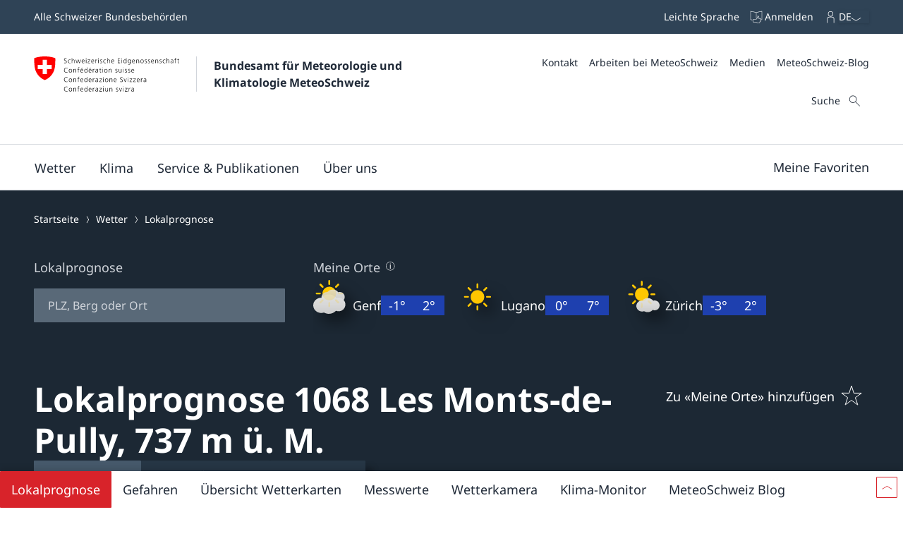

--- FILE ---
content_type: text/html
request_url: https://www.meteoschweiz.admin.ch/lokalprognose/les-monts-de-pully/1068.html
body_size: 28558
content:
<!doctype html><html lang="de" data-stencil-build="hudss79n" class="hydrated"><head><meta charset="UTF-8"> <style sty-id="sc-mch-dropdown">@charset "UTF-8";/*!@.mch-field-label*/.mch-field-label.sc-mch-dropdown{cursor:pointer;color:var(--mch-field-label__font-color--type, var(--mch-field-label__font-color));font-family:var(--mch-field-label__font-family--type, var(--mch-field-label__font-family));font-size:var(--mch-field-label__font-size--type, var(--mch-field-label__font-size));font-style:var(--mch-field-label__font-style--type, var(--mch-field-label__font-style));font-weight:var(--mch-field-label__font-weight--type, var(--mch-field-label__font-weight));line-height:var(--mch-field-label__line-height--type, var(--mch-field-label__line-height));letter-spacing:var(--mch-field-label__letter-spacing--type, var(--mch-field-label__letter-spacing));text-transform:var(--mch-field-label__text-transform--type, var(--mch-field-label__text-transform));opacity:var(--mch-field-label__opacity--type, var(--mch-field-label__opacity))}/*!@.mch-field-label--required::after*/.mch-field-label--required.sc-mch-dropdown::after{margin-left:var(--mch-field-label-required-marker__stack-x-start, 0.2em);content:var(--mch-field-label-required-marker__symbol, "*");color:var(--mch-field-label-required-marker__font-color, initial)}/*!@.mch-field-label:not(.mch-field-label--required)::after*/.mch-field-label.sc-mch-dropdown:not(.mch-field-label--required)::after{margin-left:var(--mch-field-label-optional-marker__stack-x-start, 0.2em);content:var(--mch-field-label-optional-marker__symbol, initial);color:var(--mch-field-label-optional-marker__font-color, initial)}/*!@.mch-field-label--disabled*/.mch-field-label--disabled.sc-mch-dropdown{cursor:not-allowed}/*!@.mch-field-label--loading*/.mch-field-label--loading.sc-mch-dropdown{cursor:wait}/*!@.mch-field-layout*/.mch-field-layout.sc-mch-dropdown{display:flex;flex-direction:column;position:relative;margin-left:calc(var(--mch-field-layout__gutter-width, var(--wb-ds-grid__gutter-x)) * -1);margin-top:calc(var(--mch-field-layout__gutter-height, var(--wb-ds-grid__gutter-y)) * -1)}/*!@.mch-field-layout > **/.mch-field-layout.sc-mch-dropdown>*.sc-mch-dropdown{margin-left:var(--mch-field-layout__gutter-width, var(--wb-ds-grid__gutter-x));margin-top:var(--mch-field-layout__gutter-height, var(--wb-ds-grid__gutter-y))}/*!@:host*/.sc-mch-dropdown-h{--wb-icon__fill--override:var(--mch-input-field__font-color, currentcolor);--wb-icon__size--override:var(--mch-dropdown-icon__size)}/*!@mch-badge*/mch-badge.sc-mch-dropdown{margin-top:var(--mch-field-message__space-top)}/*!@:host([disabled])*/[disabled].sc-mch-dropdown-h{--mch-dropdown-icon__fill--state:var(--mch-dropdown-icon__fill--disabled)}/*!@.mch-dropdown__select-wrapper*/.mch-dropdown__select-wrapper.sc-mch-dropdown{position:relative;display:inline-block}/*!@.mch-dropdown__icon-wrapper*/.mch-dropdown__icon-wrapper.sc-mch-dropdown{inset:var(--mch-dropdown__icon-wrapper-inset, 0);position:absolute;pointer-events:none;display:flex;justify-content:var(--mch-dropdown-icon__justify-content, flex-end)}/*!@.mch-dropdown__icon*/.mch-dropdown__icon.sc-mch-dropdown{padding-top:var(--mch-dropdown-icon__bezel-top, var(--mch-dropdown-icon__bezel, var(--mch-input-field__bezel-top, var(--mch-input-field__bezel, var(--wb-ds-space--m)))));padding-right:var(--mch-dropdown-icon__bezel-right, var(--mch-dropdown-icon__bezel, var(--mch-input-field__bezel-right, var(--mch-input-field__bezel, var(--wb-ds-space--m)))));padding-bottom:var(--mch-dropdown-icon__bezel-bottom, var(--mch-dropdown-icon__bezel, var(--mch-input-field__bezel-bottom, var(--mch-input-field__bezel, var(--wb-ds-space--m)))));padding-left:var(--mch-dropdown-icon__bezel-left, var(--mch-dropdown-icon__bezel, var(--mch-input-field__bezel-left, var(--mch-input-field__bezel, var(--wb-ds-space--m)))));--mch-dropdown-icon__box-shadow--value:var(--mch-dropdown-icon__box-shadow, var(--wb-ds-border-is-box-shadow));--mch-dropdown-icon__border-width--value:var(--mch-dropdown-icon__border-width, var(--wb-ds-border-width--default));--mch-dropdown-icon__border-color--value:var(--mch-dropdown-icon__border-color, var(--wb-ds-color-border));--mch-dropdown-icon__blur-radius--value:var(--mch-dropdown-icon__blur-radius, var(--wb-ds-border-blur-radius--default, 0));--mch-dropdown-icon__spread-radius--value:var(--mch-dropdown-icon__spread-radius, var(--wb-ds-border-spread-radius--default, 0));--mch-input-field__box-shadow--value:var(--mch-input-field__box-shadow, var(--wb-ds-border-is-box-shadow));--mch-input-field__border-width--value:var(--mch-input-field__border-width, var(--wb-ds-border-width--default));--mch-input-field__border-color--value:var(--mch-input-field__border-color, var(--wb-ds-color-border));--mch-input-field__blur-radius--value:var(--mch-input-field__blur-radius, var(--wb-ds-border-blur-radius--default, 0));--mch-input-field__spread-radius--value:var(--mch-input-field__spread-radius, var(--wb-ds-border-spread-radius--default, 0));--mch-dropdown-icon__box-shadow-top--value:var(--mch-dropdown-icon__box-shadow-top, inset 0px var(--mch-dropdown-icon__border-width--value) var(--mch-dropdown-icon__blur-radius--value) var(--mch-dropdown-icon__spread-radius--value) var(--mch-dropdown-icon__border-color--value));--mch-dropdown-icon__box-shadow-right--value:var(--mch-dropdown-icon__box-shadow-right, inset calc(var(--mch-dropdown-icon__border-width--value) * -1) 0px var(--mch-dropdown-icon__blur-radius--value) var(--mch-dropdown-icon__spread-radius--value) var(--mch-dropdown-icon__border-color--value));--mch-dropdown-icon__box-shadow-bottom--value:var(--mch-dropdown-icon__box-shadow-bottom, inset 0px calc(var(--mch-dropdown-icon__border-width--value) * -1) var(--mch-dropdown-icon__blur-radius--value) var(--mch-dropdown-icon__spread-radius--value) var(--mch-dropdown-icon__border-color--value));--mch-dropdown-icon__box-shadow-left--value:var(--mch-dropdown-icon__box-shadow-left, inset var(--mch-dropdown-icon__border-width--value) 0px var(--mch-dropdown-icon__blur-radius--value) var(--mch-dropdown-icon__spread-radius--value) var(--mch-dropdown-icon__border-color--value));box-shadow:var(--mch-dropdown-icon__box-shadow--value, var(--mch-dropdown-icon__box-shadow-left--override, var(--mch-dropdown-icon__box-shadow-left--value)), var(--mch-dropdown-icon__box-shadow-right--override, var(--mch-dropdown-icon__box-shadow-right--value)), var(--mch-dropdown-icon__box-shadow-top--override, var(--mch-dropdown-icon__box-shadow-top--value)), var(--mch-dropdown-icon__box-shadow-bottom--override, var(--mch-dropdown-icon__box-shadow-bottom--value)));border-top:var(--mch-dropdown-icon__border-top, var(--mch-dropdown-icon__border, var(--mch-input-field__border-top, var(--mch-input-field__border, var(--wb-ds-border-is-border)))));border-right:var(--mch-dropdown-icon__border-right, var(--mch-dropdown-icon__border, var(--mch-input-field__border-right, var(--mch-input-field__border, var(--wb-ds-border-is-border)))));border-bottom:var(--mch-dropdown-icon__border-bottom, var(--mch-dropdown-icon__border, var(--mch-input-field__border-bottom, var(--mch-input-field__border, var(--wb-ds-border-is-border)))));border-left:var(--mch-dropdown-icon__border-left, var(--mch-dropdown-icon__border, var(--mch-input-field__border-left, var(--mch-input-field__border, var(--wb-ds-border-is-border)))));border-radius:var(--mch-dropdown-icon__border-radius, var(--mch-input-field__border-radius, var(--wb-ds-border-radius--default)));outline:var(--mch-dropdown-icon__outline, var(--mch-input-field__outline, var(--wb-ds-border-is-outline)));transition:var(--mch-dropdown-icon__transition, var(--mch-input-field__transition));display:flex;align-items:center;align-self:var(--mch-dropdown-icon__align-self, center);height:100%;transition:transform var(--wb-ds-animation-duration--default, 0.25s) var(--wb-ds-animation-timing-function, ease)}/*!@:host(.is-mobile) .mch-dropdown__icon*/.is-mobile.sc-mch-dropdown-h .mch-dropdown__icon.sc-mch-dropdown{height:calc(100% - var(--wb-ds-border-width--default) * 4)}/*!@.mch-dropdown*/.mch-dropdown.sc-mch-dropdown{position:relative;max-width:100%;-webkit-user-select:none;-moz-user-select:none;user-select:none}/*!@.mch-dropdown[disabled]*/.mch-dropdown[disabled].sc-mch-dropdown{opacity:var(--mch-input-field__opacity--disabled);pointer-events:none}/*!@.mch-dropdown--open*/.mch-dropdown--open.sc-mch-dropdown{--mch-dropdown-icon__fill--state:var(--mch-dropdown-icon__fill--open)}/*!@.mch-dropdown__selected*/.mch-dropdown__selected.sc-mch-dropdown{white-space:nowrap;text-overflow:ellipsis;overflow:hidden}/*!@.mch-dropdown__select*/.mch-dropdown__select.sc-mch-dropdown{appearance:none;-webkit-appearance:none;-moz-appearance:none;padding-top:var(--mch-input-field__bezel-top--state, var(--mch-input-field__bezel--state, var(--mch-input-field__bezel-top, var(--mch-input-field__bezel, var(--wb-ds-space--m)))));padding-right:var(--mch-input-field__bezel-right--state, var(--mch-input-field__bezel--state, var(--mch-input-field__bezel-right, var(--mch-input-field__bezel, var(--wb-ds-space--m)))));padding-bottom:var(--mch-input-field__bezel-bottom--state, var(--mch-input-field__bezel--state, var(--mch-input-field__bezel-bottom, var(--mch-input-field__bezel, var(--wb-ds-space--m)))));padding-left:var(--mch-input-field__bezel-left--state, var(--mch-input-field__bezel--state, var(--mch-input-field__bezel-left, var(--mch-input-field__bezel, var(--wb-ds-space--m)))));--mch-input-field__box-shadow--value:var(--mch-input-field__box-shadow--state, var(--mch-input-field__box-shadow, var(--wb-ds-border-is-box-shadow)));--mch-input-field__border-width--value:var(--mch-input-field__border-width--state, var(--mch-input-field__border-width, var(--wb-ds-border-width--default)));--mch-input-field__border-color--value:var(--mch-input-field__border-color--state, var(--mch-input-field__border-color, var(--wb-ds-color-border)));--mch-input-field__blur-radius--value:var(--mch-input-field__blur-radius--state, var(--mch-input-field__blur-radius, var(--wb-ds-border-blur-radius--default, 0)));--mch-input-field__spread-radius--value:var(--mch-input-field__spread-radius--state, var(--mch-input-field__spread-radius, var(--wb-ds-border-spread-radius--default, 0)));--mch-input-field__box-shadow-top--value:var(--mch-input-field__box-shadow-top, inset 0px var(--mch-input-field__border-width--value) var(--mch-input-field__blur-radius--value) var(--mch-input-field__spread-radius--value) var(--mch-input-field__border-color--value));--mch-input-field__box-shadow-right--value:var(--mch-input-field__box-shadow-right, inset calc(var(--mch-input-field__border-width--value) * -1) 0px var(--mch-input-field__blur-radius--value) var(--mch-input-field__spread-radius--value) var(--mch-input-field__border-color--value));--mch-input-field__box-shadow-bottom--value:var(--mch-input-field__box-shadow-bottom, inset 0px calc(var(--mch-input-field__border-width--value) * -1) var(--mch-input-field__blur-radius--value) var(--mch-input-field__spread-radius--value) var(--mch-input-field__border-color--value));--mch-input-field__box-shadow-left--value:var(--mch-input-field__box-shadow-left, inset var(--mch-input-field__border-width--value) 0px var(--mch-input-field__blur-radius--value) var(--mch-input-field__spread-radius--value) var(--mch-input-field__border-color--value));box-shadow:var(--mch-input-field__box-shadow--value, var(--mch-input-field__box-shadow-left--override, var(--mch-input-field__box-shadow-left--value)), var(--mch-input-field__box-shadow-right--override, var(--mch-input-field__box-shadow-right--value)), var(--mch-input-field__box-shadow-top--override, var(--mch-input-field__box-shadow-top--value)), var(--mch-input-field__box-shadow-bottom--override, var(--mch-input-field__box-shadow-bottom--value)));border-top:var(--mch-input-field__border-top--state, var(--mch-input-field__border--state, var(--mch-input-field__border-top, var(--mch-input-field__border, var(--wb-ds-border-is-border)))));border-right:var(--mch-input-field__border-right--state, var(--mch-input-field__border--state, var(--mch-input-field__border-right, var(--mch-input-field__border, var(--wb-ds-border-is-border)))));border-bottom:var(--mch-input-field__border-bottom--state, var(--mch-input-field__border--state, var(--mch-input-field__border-bottom, var(--mch-input-field__border, var(--wb-ds-border-is-border)))));border-left:var(--mch-input-field__border-left--state, var(--mch-input-field__border--state, var(--mch-input-field__border-left, var(--mch-input-field__border, var(--wb-ds-border-is-border)))));border-radius:var(--mch-input-field__border-radius--state, var(--mch-input-field__border-radius, var(--wb-ds-border-radius--default)));outline:var(--mch-input-field__outline--state, var(--mch-input-field__outline, var(--wb-ds-border-is-outline)));transition:var(--mch-input-field__transition--state, var(--mch-input-field__transition));background:var(--mch-input-field__background--state, var(--mch-input-field__background, var(--wb-ds-color-background, initial)));padding-right:var(--mch-dropdown__bezel-right--state, var(--mch-dropdown__bezel--state, var(--mch-dropdown__bezel-right, var(--mch-dropdown__bezel, var(--wb-ds-space--m)))));color:var(--mch-input-field__font-color--state, var(--mch-input-field__font-color));font-family:var(--mch-input-field__font-family--state, var(--mch-input-field__font-family));font-size:var(--mch-input-field__font-size--state, var(--mch-input-field__font-size));font-style:var(--mch-input-field__font-style--state, var(--mch-input-field__font-style));font-weight:var(--mch-input-field__font-weight--state, var(--mch-input-field__font-weight));line-height:var(--mch-input-field__line-height--state, var(--mch-input-field__line-height));letter-spacing:var(--mch-input-field__letter-spacing--state, var(--mch-input-field__letter-spacing));text-transform:var(--mch-input-field__text-transform--state, var(--mch-input-field__text-transform));opacity:var(--mch-input-field__opacity--state, var(--mch-input-field__opacity));cursor:pointer;width:100%}/*!@.mch-dropdown__select.interacted:valid, .mch-dropdown__select.interacted.valid*/.mch-dropdown__select.interacted.sc-mch-dropdown:valid,.mch-dropdown__select.interacted.valid.sc-mch-dropdown{--mch-input-field__border-left--state:var(--mch-input-field__border-left--valid);--mch-input-field__border-bottom--state:var(--mch-input-field__border-bottom--valid);--mch-input-field__border-right--state:var(--mch-input-field__border-right--valid);--mch-input-field__border-top--state:var(--mch-input-field__border-top--valid);--mch-input-field__border--state:var(--mch-input-field__border--valid);--mch-input-field__box-shadow--state:var(--mch-input-field__box-shadow--valid);--mch-input-field__transition--state:var(--mch-input-field__transition--valid);--mch-input-field__border-width--state:var(--mch-input-field__border-width--valid);--mch-input-field__border-color--state:var(--mch-input-field__border-color--valid);--mch-input-field__background--state:var(--mch-input-field__background--valid);--mch-input-field__opacity--state:var(--mch-input-field__opacity--valid);--mch-input-field__font-weight--state:var(--mch-input-field__font-weight--valid);--mch-input-field__font-style--state:var(--mch-input-field__font-style--valid);--mch-input-field__font-color--state:var(--mch-input-field__font-color--valid)}/*!@.mch-dropdown__select.interacted.invalid, .mch-dropdown__select.interacted:invalid*/.mch-dropdown__select.interacted.invalid.sc-mch-dropdown,.mch-dropdown__select.interacted.sc-mch-dropdown:invalid{--mch-input-field__border-left--state:var(--mch-input-field__border-left--invalid);--mch-input-field__border-bottom--state:var(--mch-input-field__border-bottom--invalid);--mch-input-field__border-right--state:var(--mch-input-field__border-right--invalid);--mch-input-field__border-top--state:var(--mch-input-field__border-top--invalid);--mch-input-field__border--state:var(--mch-input-field__border--invalid);--mch-input-field__box-shadow--state:var(--mch-input-field__box-shadow--invalid);--mch-input-field__transition--state:var(--mch-input-field__transition--invalid);--mch-input-field__border-width--state:var(--mch-input-field__border-width--invalid);--mch-input-field__border-color--state:var(--mch-input-field__border-color--invalid);--mch-input-field__background--state:var(--mch-input-field__background--invalid);--mch-input-field__opacity--state:var(--mch-input-field__opacity--invalid);--mch-input-field__font-weight--state:var(--mch-input-field__font-weight--invalid);--mch-input-field__font-style--state:var(--mch-input-field__font-style--invalid);--mch-input-field__font-color--state:var(--mch-input-field__font-color--invalid)}/*!@.mch-dropdown__select:focus, .mch-dropdown__select.interacted:focus*/.mch-dropdown__select.sc-mch-dropdown:focus,.mch-dropdown__select.interacted.sc-mch-dropdown:focus{--mch-input-field__border-left--state:var(--mch-input-field__border-left--focus);--mch-input-field__border-bottom--state:var(--mch-input-field__border-bottom--focus);--mch-input-field__border-right--state:var(--mch-input-field__border-right--focus);--mch-input-field__border-top--state:var(--mch-input-field__border-top--focus);--mch-input-field__border--state:var(--mch-input-field__border--focus);--mch-input-field__box-shadow--state:var(--mch-input-field__box-shadow--focus);--mch-input-field__transition--state:var(--mch-input-field__transition--focus);--mch-input-field__border-width--state:var(--mch-input-field__border-width--focus);--mch-input-field__border-color--state:var(--mch-input-field__border-color--focus);--mch-input-field__background--state:var(--mch-input-field__background--focus);--mch-input-field__opacity--state:var(--mch-input-field__opacity--focus);--mch-input-field__font-weight--state:var(--mch-input-field__font-weight--focus);--mch-input-field__font-style--state:var(--mch-input-field__font-style--focus);--mch-input-field__font-color--state:var(--mch-input-field__font-color--focus)}/*!@.mch-dropdown__select:active, .mch-dropdown__select.interacted:active*/.mch-dropdown__select.sc-mch-dropdown:active,.mch-dropdown__select.interacted.sc-mch-dropdown:active{--mch-input-field__border-left--state:var(--mch-input-field__border-left--active);--mch-input-field__border-bottom--state:var(--mch-input-field__border-bottom--active);--mch-input-field__border-right--state:var(--mch-input-field__border-right--active);--mch-input-field__border-top--state:var(--mch-input-field__border-top--active);--mch-input-field__border--state:var(--mch-input-field__border--active);--mch-input-field__box-shadow--state:var(--mch-input-field__box-shadow--active);--mch-input-field__transition--state:var(--mch-input-field__transition--active);--mch-input-field__border-width--state:var(--mch-input-field__border-width--active);--mch-input-field__border-color--state:var(--mch-input-field__border-color--active);--mch-input-field__background--state:var(--mch-input-field__background--active);--mch-input-field__opacity--state:var(--mch-input-field__opacity--active);--mch-input-field__font-weight--state:var(--mch-input-field__font-weight--active);--mch-input-field__font-style--state:var(--mch-input-field__font-style--active);--mch-input-field__font-color--state:var(--mch-input-field__font-color--active)}/*!@.mch-dropdown__select:hover, .mch-dropdown__select.interacted:hover*/.mch-dropdown__select.sc-mch-dropdown:hover,.mch-dropdown__select.interacted.sc-mch-dropdown:hover{--mch-input-field__border-left--state:var(--mch-input-field__border-left--hover);--mch-input-field__border-bottom--state:var(--mch-input-field__border-bottom--hover);--mch-input-field__border-right--state:var(--mch-input-field__border-right--hover);--mch-input-field__border-top--state:var(--mch-input-field__border-top--hover);--mch-input-field__border--state:var(--mch-input-field__border--hover);--mch-input-field__box-shadow--state:var(--mch-input-field__box-shadow--hover);--mch-input-field__transition--state:var(--mch-input-field__transition--hover);--mch-input-field__border-width--state:var(--mch-input-field__border-width--hover);--mch-input-field__border-color--state:var(--mch-input-field__border-color--hover);--mch-input-field__background--state:var(--mch-input-field__background--hover);--mch-input-field__opacity--state:var(--mch-input-field__opacity--hover);--mch-input-field__font-weight--state:var(--mch-input-field__font-weight--hover);--mch-input-field__font-style--state:var(--mch-input-field__font-style--hover);--mch-input-field__font-color--state:var(--mch-input-field__font-color--hover)}/*!@.mch-dropdown__select option*/.mch-dropdown__select.sc-mch-dropdown option.sc-mch-dropdown{padding-top:var(--mch-dropdown-option__bezel-top--state, var(--mch-dropdown-option__bezel--state, var(--mch-dropdown-option__bezel-top, var(--mch-dropdown-option__bezel, var(--wb-ds-space--m)))));padding-right:var(--mch-dropdown-option__bezel-right--state, var(--mch-dropdown-option__bezel--state, var(--mch-dropdown-option__bezel-right, var(--mch-dropdown-option__bezel, var(--wb-ds-space--m)))));padding-bottom:var(--mch-dropdown-option__bezel-bottom--state, var(--mch-dropdown-option__bezel--state, var(--mch-dropdown-option__bezel-bottom, var(--mch-dropdown-option__bezel, var(--wb-ds-space--m)))));padding-left:var(--mch-dropdown-option__bezel-left--state, var(--mch-dropdown-option__bezel--state, var(--mch-dropdown-option__bezel-left, var(--mch-dropdown-option__bezel, var(--wb-ds-space--m)))));--mch-dropdown-option__box-shadow--value:var(--mch-dropdown-option__box-shadow--state, var(--mch-dropdown-option__box-shadow, var(--wb-ds-border-is-box-shadow)));--mch-dropdown-option__border-width--value:var(--mch-dropdown-option__border-width--state, var(--mch-dropdown-option__border-width, var(--wb-ds-border-width--default)));--mch-dropdown-option__border-color--value:var(--mch-dropdown-option__border-color--state, var(--mch-dropdown-option__border-color, var(--wb-ds-color-border)));--mch-dropdown-option__blur-radius--value:var(--mch-dropdown-option__blur-radius--state, var(--mch-dropdown-option__blur-radius, var(--wb-ds-border-blur-radius--default, 0)));--mch-dropdown-option__spread-radius--value:var(--mch-dropdown-option__spread-radius--state, var(--mch-dropdown-option__spread-radius, var(--wb-ds-border-spread-radius--default, 0)));--mch-dropdown-option__box-shadow-top--value:var(--mch-dropdown-option__box-shadow-top, inset 0px var(--mch-dropdown-option__border-width--value) var(--mch-dropdown-option__blur-radius--value) var(--mch-dropdown-option__spread-radius--value) var(--mch-dropdown-option__border-color--value));--mch-dropdown-option__box-shadow-right--value:var(--mch-dropdown-option__box-shadow-right, inset calc(var(--mch-dropdown-option__border-width--value) * -1) 0px var(--mch-dropdown-option__blur-radius--value) var(--mch-dropdown-option__spread-radius--value) var(--mch-dropdown-option__border-color--value));--mch-dropdown-option__box-shadow-bottom--value:var(--mch-dropdown-option__box-shadow-bottom, inset 0px calc(var(--mch-dropdown-option__border-width--value) * -1) var(--mch-dropdown-option__blur-radius--value) var(--mch-dropdown-option__spread-radius--value) var(--mch-dropdown-option__border-color--value));--mch-dropdown-option__box-shadow-left--value:var(--mch-dropdown-option__box-shadow-left, inset var(--mch-dropdown-option__border-width--value) 0px var(--mch-dropdown-option__blur-radius--value) var(--mch-dropdown-option__spread-radius--value) var(--mch-dropdown-option__border-color--value));box-shadow:var(--mch-dropdown-option__box-shadow--value, var(--mch-dropdown-option__box-shadow-left--override, var(--mch-dropdown-option__box-shadow-left--value)), var(--mch-dropdown-option__box-shadow-right--override, var(--mch-dropdown-option__box-shadow-right--value)), var(--mch-dropdown-option__box-shadow-top--override, var(--mch-dropdown-option__box-shadow-top--value)), var(--mch-dropdown-option__box-shadow-bottom--override, var(--mch-dropdown-option__box-shadow-bottom--value)));border-top:var(--mch-dropdown-option__border-top--state, var(--mch-dropdown-option__border--state, var(--mch-dropdown-option__border-top, var(--mch-dropdown-option__border, var(--wb-ds-border-is-border)))));border-right:var(--mch-dropdown-option__border-right--state, var(--mch-dropdown-option__border--state, var(--mch-dropdown-option__border-right, var(--mch-dropdown-option__border, var(--wb-ds-border-is-border)))));border-bottom:var(--mch-dropdown-option__border-bottom--state, var(--mch-dropdown-option__border--state, var(--mch-dropdown-option__border-bottom, var(--mch-dropdown-option__border, var(--wb-ds-border-is-border)))));border-left:var(--mch-dropdown-option__border-left--state, var(--mch-dropdown-option__border--state, var(--mch-dropdown-option__border-left, var(--mch-dropdown-option__border, var(--wb-ds-border-is-border)))));border-radius:var(--mch-dropdown-option__border-radius--state, var(--mch-dropdown-option__border-radius, var(--wb-ds-border-radius--default)));outline:var(--mch-dropdown-option__outline--state, var(--mch-dropdown-option__outline, var(--wb-ds-border-is-outline)));transition:var(--mch-dropdown-option__transition--state, var(--mch-dropdown-option__transition));background:var(--mch-dropdown-option__background--state, var(--mch-dropdown-option__background, var(--wb-ds-color-background, initial)));color:var(--mch-dropdown-option__font-color--state, var(--mch-dropdown-option__font-color));font-family:var(--mch-dropdown-option__font-family--state, var(--mch-dropdown-option__font-family));font-size:var(--mch-dropdown-option__font-size--state, var(--mch-dropdown-option__font-size));font-style:var(--mch-dropdown-option__font-style--state, var(--mch-dropdown-option__font-style));font-weight:var(--mch-dropdown-option__font-weight--state, var(--mch-dropdown-option__font-weight));line-height:var(--mch-dropdown-option__line-height--state, var(--mch-dropdown-option__line-height));letter-spacing:var(--mch-dropdown-option__letter-spacing--state, var(--mch-dropdown-option__letter-spacing));text-transform:var(--mch-dropdown-option__text-transform--state, var(--mch-dropdown-option__text-transform));opacity:var(--mch-dropdown-option__opacity--state, var(--mch-dropdown-option__opacity))}@media (width >= 430px){/*!@.mch-dropdown__select*/.mch-dropdown__select.sc-mch-dropdown{max-width:100%}}</style><style sty-id="sc-mch-text-field">@charset "UTF-8";/*!@.mch-field-label*/.mch-field-label.sc-mch-text-field{cursor:pointer;color:var(--mch-field-label__font-color--type, var(--mch-field-label__font-color));font-family:var(--mch-field-label__font-family--type, var(--mch-field-label__font-family));font-size:var(--mch-field-label__font-size--type, var(--mch-field-label__font-size));font-style:var(--mch-field-label__font-style--type, var(--mch-field-label__font-style));font-weight:var(--mch-field-label__font-weight--type, var(--mch-field-label__font-weight));line-height:var(--mch-field-label__line-height--type, var(--mch-field-label__line-height));letter-spacing:var(--mch-field-label__letter-spacing--type, var(--mch-field-label__letter-spacing));text-transform:var(--mch-field-label__text-transform--type, var(--mch-field-label__text-transform));opacity:var(--mch-field-label__opacity--type, var(--mch-field-label__opacity))}/*!@.mch-field-label--required::after*/.mch-field-label--required.sc-mch-text-field::after{margin-left:var(--mch-field-label-required-marker__stack-x-start, 0.2em);content:var(--mch-field-label-required-marker__symbol, "*");color:var(--mch-field-label-required-marker__font-color, initial)}/*!@.mch-field-label:not(.mch-field-label--required)::after*/.mch-field-label.sc-mch-text-field:not(.mch-field-label--required)::after{margin-left:var(--mch-field-label-optional-marker__stack-x-start, 0.2em);content:var(--mch-field-label-optional-marker__symbol, initial);color:var(--mch-field-label-optional-marker__font-color, initial)}/*!@.mch-field-label--disabled*/.mch-field-label--disabled.sc-mch-text-field{cursor:not-allowed}/*!@.mch-field-label--loading*/.mch-field-label--loading.sc-mch-text-field{cursor:wait}/*!@.mch-field-layout*/.mch-field-layout.sc-mch-text-field{display:flex;flex-direction:column;position:relative;margin-left:calc(var(--mch-field-layout__gutter-width, var(--wb-ds-grid__gutter-x)) * -1);margin-top:calc(var(--mch-field-layout__gutter-height, var(--wb-ds-grid__gutter-y)) * -1)}/*!@.mch-field-layout > **/.mch-field-layout.sc-mch-text-field>*.sc-mch-text-field{margin-left:var(--mch-field-layout__gutter-width, var(--wb-ds-grid__gutter-x));margin-top:var(--mch-field-layout__gutter-height, var(--wb-ds-grid__gutter-y))}/*!@:host*/.sc-mch-text-field-h{display:block}/*!@:host input::-webkit-datetime-edit-fields-wrapper*/.sc-mch-text-field-h input.sc-mch-text-field::-webkit-datetime-edit-fields-wrapper{padding:0}/*!@mch-badge*/mch-badge.sc-mch-text-field{margin-top:var(--mch-field-message__space-top)}/*!@:host(.is-mobile) input[type=date]*/.is-mobile.sc-mch-text-field-h input[type=date].sc-mch-text-field{min-height:calc(var(--mch-input-field__bezel-top) + var(--mch-input-field__line-height) + var(--mch-input-field__bezel-bottom))}@keyframes autofill{0%,100%{color:var(--mch-input-field__font-color);background:transparent}}@keyframes autofill{0%,100%{color:var(--mch-input-field__font-color);background:transparent}}/*!@.mch-text-field__input*/.mch-text-field__input.sc-mch-text-field{appearance:none;-webkit-appearance:none;-moz-appearance:none;padding-top:var(--mch-input-field__bezel-top--state, var(--mch-input-field__bezel--state, var(--mch-input-field__bezel-top, var(--mch-input-field__bezel, var(--wb-ds-space--m)))));padding-right:var(--mch-input-field__bezel-right--state, var(--mch-input-field__bezel--state, var(--mch-input-field__bezel-right, var(--mch-input-field__bezel, var(--wb-ds-space--m)))));padding-bottom:var(--mch-input-field__bezel-bottom--state, var(--mch-input-field__bezel--state, var(--mch-input-field__bezel-bottom, var(--mch-input-field__bezel, var(--wb-ds-space--m)))));padding-left:var(--mch-input-field__bezel-left--state, var(--mch-input-field__bezel--state, var(--mch-input-field__bezel-left, var(--mch-input-field__bezel, var(--wb-ds-space--m)))));--mch-input-field__box-shadow--value:var(--mch-input-field__box-shadow--state, var(--mch-input-field__box-shadow, var(--wb-ds-border-is-box-shadow)));--mch-input-field__border-width--value:var(--mch-input-field__border-width--state, var(--mch-input-field__border-width, var(--wb-ds-border-width--default)));--mch-input-field__border-color--value:var(--mch-input-field__border-color--state, var(--mch-input-field__border-color, var(--wb-ds-color-border)));--mch-input-field__blur-radius--value:var(--mch-input-field__blur-radius--state, var(--mch-input-field__blur-radius, var(--wb-ds-border-blur-radius--default, 0)));--mch-input-field__spread-radius--value:var(--mch-input-field__spread-radius--state, var(--mch-input-field__spread-radius, var(--wb-ds-border-spread-radius--default, 0)));--mch-input-field__box-shadow-top--value:var(--mch-input-field__box-shadow-top, inset 0px var(--mch-input-field__border-width--value) var(--mch-input-field__blur-radius--value) var(--mch-input-field__spread-radius--value) var(--mch-input-field__border-color--value));--mch-input-field__box-shadow-right--value:var(--mch-input-field__box-shadow-right, inset calc(var(--mch-input-field__border-width--value) * -1) 0px var(--mch-input-field__blur-radius--value) var(--mch-input-field__spread-radius--value) var(--mch-input-field__border-color--value));--mch-input-field__box-shadow-bottom--value:var(--mch-input-field__box-shadow-bottom, inset 0px calc(var(--mch-input-field__border-width--value) * -1) var(--mch-input-field__blur-radius--value) var(--mch-input-field__spread-radius--value) var(--mch-input-field__border-color--value));--mch-input-field__box-shadow-left--value:var(--mch-input-field__box-shadow-left, inset var(--mch-input-field__border-width--value) 0px var(--mch-input-field__blur-radius--value) var(--mch-input-field__spread-radius--value) var(--mch-input-field__border-color--value));box-shadow:var(--mch-input-field__box-shadow--value, var(--mch-input-field__box-shadow-left--override, var(--mch-input-field__box-shadow-left--value)), var(--mch-input-field__box-shadow-right--override, var(--mch-input-field__box-shadow-right--value)), var(--mch-input-field__box-shadow-top--override, var(--mch-input-field__box-shadow-top--value)), var(--mch-input-field__box-shadow-bottom--override, var(--mch-input-field__box-shadow-bottom--value)));border-top:var(--mch-input-field__border-top--state, var(--mch-input-field__border--state, var(--mch-input-field__border-top, var(--mch-input-field__border, var(--wb-ds-border-is-border)))));border-right:var(--mch-input-field__border-right--state, var(--mch-input-field__border--state, var(--mch-input-field__border-right, var(--mch-input-field__border, var(--wb-ds-border-is-border)))));border-bottom:var(--mch-input-field__border-bottom--state, var(--mch-input-field__border--state, var(--mch-input-field__border-bottom, var(--mch-input-field__border, var(--wb-ds-border-is-border)))));border-left:var(--mch-input-field__border-left--state, var(--mch-input-field__border--state, var(--mch-input-field__border-left, var(--mch-input-field__border, var(--wb-ds-border-is-border)))));border-radius:var(--mch-input-field__border-radius--state, var(--mch-input-field__border-radius, var(--wb-ds-border-radius--default)));outline:var(--mch-input-field__outline--state, var(--mch-input-field__outline, var(--wb-ds-border-is-outline)));transition:var(--mch-input-field__transition--state, var(--mch-input-field__transition));background:var(--mch-input-field__background--state, var(--mch-input-field__background, var(--wb-ds-color-background, initial)));color:var(--mch-input-field__font-color--state, var(--mch-input-field__font-color));font-family:var(--mch-input-field__font-family--state, var(--mch-input-field__font-family));font-size:var(--mch-input-field__font-size--state, var(--mch-input-field__font-size));font-style:var(--mch-input-field__font-style--state, var(--mch-input-field__font-style));font-weight:var(--mch-input-field__font-weight--state, var(--mch-input-field__font-weight));line-height:var(--mch-input-field__line-height--state, var(--mch-input-field__line-height));letter-spacing:var(--mch-input-field__letter-spacing--state, var(--mch-input-field__letter-spacing));text-transform:var(--mch-input-field__text-transform--state, var(--mch-input-field__text-transform));opacity:var(--mch-input-field__opacity--state, var(--mch-input-field__opacity));box-sizing:border-box;width:100%}/*!@.mch-text-field__input:-webkit-autofill*/.mch-text-field__input.sc-mch-text-field:-webkit-autofill{animation-delay:1s;animation-name:autofill;animation-fill-mode:both}/*!@.mch-text-field__input.interacted:valid, .mch-text-field__input.interacted.valid*/.mch-text-field__input.interacted.sc-mch-text-field:valid,.mch-text-field__input.interacted.valid.sc-mch-text-field{--mch-input-field__border-left--state:var(--mch-input-field__border-left--valid);--mch-input-field__border-bottom--state:var(--mch-input-field__border-bottom--valid);--mch-input-field__border-right--state:var(--mch-input-field__border-right--valid);--mch-input-field__border-top--state:var(--mch-input-field__border-top--valid);--mch-input-field__border--state:var(--mch-input-field__border--valid);--mch-input-field__box-shadow--state:var(--mch-input-field__box-shadow--valid);--mch-input-field__transition--state:var(--mch-input-field__transition--valid);--mch-input-field__border-width--state:var(--mch-input-field__border-width--valid);--mch-input-field__border-color--state:var(--mch-input-field__border-color--valid);--mch-input-field__background--state:var(--mch-input-field__background--valid);--mch-input-field__opacity--state:var(--mch-input-field__opacity--valid);--mch-input-field__font-weight--state:var(--mch-input-field__font-weight--valid);--mch-input-field__font-style--state:var(--mch-input-field__font-style--valid);--mch-input-field__font-color--state:var(--mch-input-field__font-color--valid)}/*!@.mch-text-field__input.interacted.invalid, .mch-text-field__input.interacted:invalid*/.mch-text-field__input.interacted.invalid.sc-mch-text-field,.mch-text-field__input.interacted.sc-mch-text-field:invalid{--mch-input-field__border-left--state:var(--mch-input-field__border-left--invalid);--mch-input-field__border-bottom--state:var(--mch-input-field__border-bottom--invalid);--mch-input-field__border-right--state:var(--mch-input-field__border-right--invalid);--mch-input-field__border-top--state:var(--mch-input-field__border-top--invalid);--mch-input-field__border--state:var(--mch-input-field__border--invalid);--mch-input-field__box-shadow--state:var(--mch-input-field__box-shadow--invalid);--mch-input-field__transition--state:var(--mch-input-field__transition--invalid);--mch-input-field__border-width--state:var(--mch-input-field__border-width--invalid);--mch-input-field__border-color--state:var(--mch-input-field__border-color--invalid);--mch-input-field__background--state:var(--mch-input-field__background--invalid);--mch-input-field__opacity--state:var(--mch-input-field__opacity--invalid);--mch-input-field__font-weight--state:var(--mch-input-field__font-weight--invalid);--mch-input-field__font-style--state:var(--mch-input-field__font-style--invalid);--mch-input-field__font-color--state:var(--mch-input-field__font-color--invalid)}/*!@.mch-text-field__input:focus, .mch-text-field__input.interacted:focus*/.mch-text-field__input.sc-mch-text-field:focus,.mch-text-field__input.interacted.sc-mch-text-field:focus{--mch-input-field__border-left--state:var(--mch-input-field__border-left--focus);--mch-input-field__border-bottom--state:var(--mch-input-field__border-bottom--focus);--mch-input-field__border-right--state:var(--mch-input-field__border-right--focus);--mch-input-field__border-top--state:var(--mch-input-field__border-top--focus);--mch-input-field__border--state:var(--mch-input-field__border--focus);--mch-input-field__box-shadow--state:var(--mch-input-field__box-shadow--focus);--mch-input-field__transition--state:var(--mch-input-field__transition--focus);--mch-input-field__border-width--state:var(--mch-input-field__border-width--focus);--mch-input-field__border-color--state:var(--mch-input-field__border-color--focus);--mch-input-field__background--state:var(--mch-input-field__background--focus);--mch-input-field__opacity--state:var(--mch-input-field__opacity--focus);--mch-input-field__font-weight--state:var(--mch-input-field__font-weight--focus);--mch-input-field__font-style--state:var(--mch-input-field__font-style--focus);--mch-input-field__font-color--state:var(--mch-input-field__font-color--focus)}/*!@.mch-text-field__input:active, .mch-text-field__input.interacted:active*/.mch-text-field__input.sc-mch-text-field:active,.mch-text-field__input.interacted.sc-mch-text-field:active{--mch-input-field__border-left--state:var(--mch-input-field__border-left--active);--mch-input-field__border-bottom--state:var(--mch-input-field__border-bottom--active);--mch-input-field__border-right--state:var(--mch-input-field__border-right--active);--mch-input-field__border-top--state:var(--mch-input-field__border-top--active);--mch-input-field__border--state:var(--mch-input-field__border--active);--mch-input-field__box-shadow--state:var(--mch-input-field__box-shadow--active);--mch-input-field__transition--state:var(--mch-input-field__transition--active);--mch-input-field__border-width--state:var(--mch-input-field__border-width--active);--mch-input-field__border-color--state:var(--mch-input-field__border-color--active);--mch-input-field__background--state:var(--mch-input-field__background--active);--mch-input-field__opacity--state:var(--mch-input-field__opacity--active);--mch-input-field__font-weight--state:var(--mch-input-field__font-weight--active);--mch-input-field__font-style--state:var(--mch-input-field__font-style--active);--mch-input-field__font-color--state:var(--mch-input-field__font-color--active)}/*!@.mch-text-field__input:hover, .mch-text-field__input.interacted:hover*/.mch-text-field__input.sc-mch-text-field:hover,.mch-text-field__input.interacted.sc-mch-text-field:hover{--mch-input-field__border-left--state:var(--mch-input-field__border-left--hover);--mch-input-field__border-bottom--state:var(--mch-input-field__border-bottom--hover);--mch-input-field__border-right--state:var(--mch-input-field__border-right--hover);--mch-input-field__border-top--state:var(--mch-input-field__border-top--hover);--mch-input-field__border--state:var(--mch-input-field__border--hover);--mch-input-field__box-shadow--state:var(--mch-input-field__box-shadow--hover);--mch-input-field__transition--state:var(--mch-input-field__transition--hover);--mch-input-field__border-width--state:var(--mch-input-field__border-width--hover);--mch-input-field__border-color--state:var(--mch-input-field__border-color--hover);--mch-input-field__background--state:var(--mch-input-field__background--hover);--mch-input-field__opacity--state:var(--mch-input-field__opacity--hover);--mch-input-field__font-weight--state:var(--mch-input-field__font-weight--hover);--mch-input-field__font-style--state:var(--mch-input-field__font-style--hover);--mch-input-field__font-color--state:var(--mch-input-field__font-color--hover)}/*!@.mch-text-field__input:disabled, .mch-text-field__input.interacted.disabled, .mch-text-field__input.interacted:disabled*/.mch-text-field__input.sc-mch-text-field:disabled,.mch-text-field__input.interacted.disabled.sc-mch-text-field,.mch-text-field__input.interacted.sc-mch-text-field:disabled{--mch-input-field__border-left--state:var(--mch-input-field__border-left--disabled);--mch-input-field__border-bottom--state:var(--mch-input-field__border-bottom--disabled);--mch-input-field__border-right--state:var(--mch-input-field__border-right--disabled);--mch-input-field__border-top--state:var(--mch-input-field__border-top--disabled);--mch-input-field__border--state:var(--mch-input-field__border--disabled);--mch-input-field__box-shadow--state:var(--mch-input-field__box-shadow--disabled);--mch-input-field__transition--state:var(--mch-input-field__transition--disabled);--mch-input-field__border-width--state:var(--mch-input-field__border-width--disabled);--mch-input-field__border-color--state:var(--mch-input-field__border-color--disabled);--mch-input-field__background--state:var(--mch-input-field__background--disabled);--mch-input-field__opacity--state:var(--mch-input-field__opacity--disabled);--mch-input-field__font-weight--state:var(--mch-input-field__font-weight--disabled);--mch-input-field__font-style--state:var(--mch-input-field__font-style--disabled);--mch-input-field__font-color--state:var(--mch-input-field__font-color--disabled);opacity:var(--mch-input-field__opacity--disabled)}/*!@.mch-text-field__input :-webkit-autofill,
.mch-text-field__input :-webkit-autofill:hover,
.mch-text-field__input :-webkit-autofill:focus, .mch-text-field__input:-webkit-autofill, .mch-text-field__input:-webkit-autofill:hover, .mch-text-field__input:-webkit-autofill:focus*/.mch-text-field__input.sc-mch-text-field .sc-mch-text-field:-webkit-autofill,.mch-text-field__input.sc-mch-text-field .sc-mch-text-field:-webkit-autofill:hover,.mch-text-field__input.sc-mch-text-field .sc-mch-text-field:-webkit-autofill:focus,.mch-text-field__input.sc-mch-text-field:-webkit-autofill,.mch-text-field__input.sc-mch-text-field:-webkit-autofill:hover,.mch-text-field__input.sc-mch-text-field:-webkit-autofill:focus{-webkit-text-fill-color:var(--mch-input-field__font-color)}/*!@.mch-text-field__input--textarea*/.mch-text-field__input--textarea.sc-mch-text-field{resize:vertical}/*!@.mch-text-field__input-container,
.mch-text-field__textarea-container*/.mch-text-field__input-container.sc-mch-text-field,.mch-text-field__textarea-container.sc-mch-text-field{position:relative;display:flex}/*!@.mch-text-field__clear-button*/.mch-text-field__clear-button.sc-mch-text-field{position:absolute;z-index:var(--wb-ds-zindex--element);right:var(--wb-ds-space--m);align-self:center;display:inline-block}/*!@[type=search]::-webkit-search-decoration,
[type=search]::-webkit-search-cancel-button,
[type=search]::-webkit-search-results-button,
[type=search]::-webkit-search-results-decoration*/[type=search].sc-mch-text-field::-webkit-search-decoration,[type=search].sc-mch-text-field::-webkit-search-cancel-button,[type=search].sc-mch-text-field::-webkit-search-results-button,[type=search].sc-mch-text-field::-webkit-search-results-decoration{-webkit-appearance:none;appearance:none}/*!@.mch-text-field__input::placeholder,
[type=date]:invalid::-webkit-datetime-edit*/.mch-text-field__input.sc-mch-text-field::placeholder,[type=date].sc-mch-text-field:invalid::-webkit-datetime-edit{color:var(--mch-field-placeholder__font-color, var(--mch-field-label__font-color));font-family:var(--mch-field-placeholder__font-family, var(--mch-field-label__font-family));font-size:var(--mch-field-placeholder__font-size, var(--mch-field-label__font-size));font-style:var(--mch-field-placeholder__font-style, var(--mch-field-label__font-style));font-weight:var(--mch-field-placeholder__font-weight, var(--mch-field-label__font-weight));line-height:var(--mch-field-placeholder__line-height, var(--mch-field-label__line-height));letter-spacing:var(--mch-field-placeholder__letter-spacing, var(--mch-field-label__letter-spacing));text-transform:var(--mch-field-placeholder__text-transform, var(--mch-field-label__text-transform));opacity:var(--mch-field-placeholder__opacity, var(--mch-field-label__opacity));opacity:--mch-input-field__opacity--disabled}/*!@.mch-text-field__length-validation*/.mch-text-field__length-validation.sc-mch-text-field{pointer-events:none;position:absolute;right:var(--mch-text-field-length-validation__position-right, var(--mch-text-field__bezel-right--value, 0.7em));bottom:var(--mch-text-field-length-validation__position-bottom, var(--mch-text-field__bezel-bottom--value, 0.7em));opacity:var(--mch-text-field-length-validation__opacity, 0.7);background:var(--mch-text-field-length-validation__background, transparent);padding-left:var(--mch-text-field-length-validation__bezel-left, 0);padding-right:var(--mch-text-field-length-validation__bezel-right, 0);color:var(--mch-text-field-length-validation__font-color);font-family:var(--mch-text-field-length-validation__font-family);font-size:var(--mch-text-field-length-validation__font-size);font-style:var(--mch-text-field-length-validation__font-style);font-weight:var(--mch-text-field-length-validation__font-weight);line-height:var(--mch-text-field-length-validation__line-height);letter-spacing:var(--mch-text-field-length-validation__letter-spacing);text-transform:var(--mch-text-field-length-validation__text-transform);opacity:var(--mch-text-field-length-validation__opacity)}/*!@.mch-text-field__length-validation.invalid*/.mch-text-field__length-validation.invalid.sc-mch-text-field{color:var(--mch-text-field-length-validation__font-color--invalid, var(--wb-ds-color-error--default, inherit))}</style><link rel="shortcut icon" href="/static/favicons/favicon.ico"> <!-- For non-Retina (@1× display) iPhone, iPod Touch, and Android 2.1+ devices: --> <link rel="apple-touch-icon-precomposed" href="/static/favicons/apple-touch-icon-precomposed.png"><!-- 57×57px --> <!-- For the iPad mini and the first- and second-generation iPad (@1× display) on iOS ≤ 6: --> <link rel="apple-touch-icon-precomposed" sizes="72x72" href="/static/favicons/apple-touch-icon-72x72-precomposed.png"> <!-- For the iPad mini and the first- and second-generation iPad (@1× display) on iOS ≥ 7: --> <link rel="apple-touch-icon-precomposed" sizes="76x76" href="/static/favicons/apple-touch-icon-76x76-precomposed.png"> <!-- For iPhone with @2× display running iOS ≤ 6: --> <link rel="apple-touch-icon-precomposed" sizes="114x114" href="/static/favicons/apple-touch-icon-114x114-precomposed.png"> <!-- For iPhone with @2× display running iOS ≥ 7: --> <link rel="apple-touch-icon-precomposed" sizes="120x120" href="/static/favicons/apple-touch-icon-120x120-precomposed.png"> <!-- For iPad with @2× display running iOS ≤ 6: --> <link rel="apple-touch-icon-precomposed" sizes="144x144" href="/static/favicons/apple-touch-icon-144x144-precomposed.png"> <!-- For iPad with @2× display running iOS ≥ 7: --> <link rel="apple-touch-icon-precomposed" sizes="152x152" href="/static/favicons/apple-touch-icon-152x152-precomposed.png"> <!-- For iPhone 6 Plus with @3× display: --> <link rel="apple-touch-icon-precomposed" sizes="180x180" href="/static/favicons/apple-touch-icon-180x180-precomposed.png"> <!-- For Chrome for Android: --> <link rel="icon" sizes="192x192" href="/static/favicons/chrome-android-icon-192x192.png"> <!-- IE 10 Metro tile icon (Metro equivalent of apple-touch-icon) --> <meta name="msapplication-TileColor" content="#ffffff"> <meta name="msapplication-TileImage" content="/static/favicons/windows-tile-icon-150x150.png"> <link rel="manifest" href="/static/favicons/manifests/mchweb/sitemanifest.de.json" crossorigin="use-credentials"> <meta property="og:image" content="https://www.meteoschweiz.admin.ch/images/1200x630/website/about-us/portrait/metadaten-bild-startseite-dfie.jpg/metadaten-bild-startseite-dfie.jpg"> <meta property="og:url" content="https://www.meteoschweiz.admin.ch/lokalprognose/les-monts-de-pully/1068.html"> <meta property="og:description" content="Lokalprognose 1068 Les Monts-de-Pully - MeteoSchweiz ist das Bundesamt für Meteorologie und Klimatologie. Wir fühlen Wetter und Klima den Puls – damit Sie nicht im Nebel stehen."> <meta property="og:keywords" content="wetter, klima, meteorologie, klimatologie, wetterprognosen, lokalprognose"> <meta property="og:type" content="website"> <meta property="og:title" content="Lokalprognose 1068 Les Monts-de-Pully - MeteoSchweiz"> <meta name="tenant" content="mchweb"> <link rel="canonical" href="https://www.meteoschweiz.admin.ch/lokalprognose/les-monts-de-pully/1068.html"> <link rel="alternate" hreflang="fr" href="https://www.meteosuisse.admin.ch/previsions-locales/les-monts-de-pully/1068.html"> <link rel="alternate" hreflang="it" href="https://www.meteosvizzera.admin.ch/previsioni-locali/les-monts-de-pully/1068.html"> <link rel="alternate" hreflang="en" href="https://www.meteoswiss.admin.ch/local-forecasts/les-monts-de-pully/1068.html">  <title>Lokalprognose 1068 Les Monts-de-Pully - MeteoSchweiz</title> <meta name="keywords" content="wetter, klima, meteorologie, klimatologie, wetterprognosen, lokalprognose"> <meta name="description" content="Lokalprognose 1068 Les Monts-de-Pully - MeteoSchweiz ist das Bundesamt für Meteorologie und Klimatologie. Wir fühlen Wetter und Klima den Puls – damit Sie nicht im Nebel stehen. "> <meta name="viewport" content="width=device-width, initial-scale=1"> <script src="/static/core/main~2025-12-10-07-31-08-000~cache.js" defer="defer"></script> <script src="/static/main~2025-12-10-07-31-08-000~cache.js" defer="defer"></script> <link rel="preload" href="/static/resources/NotoSans-Regular.woff2" as="font" type="font/woff2" crossorigin="anonymous"> <link rel="preload" href="/static/resources/NotoSans-Bold.woff2" as="font" type="font/woff2" crossorigin="anonymous"> <link rel="preload" href="/static/resources/NotoSans-Italic.woff2" as="font" type="font/woff2" crossorigin="anonymous"> <link rel="preload" href="/static/resources/NotoSans-BoldItalic.woff2" as="font" type="font/woff2" crossorigin="anonymous"> <link rel="stylesheet" href="/static/mchweb-theme~2025-12-10-07-31-08-000~cache.css"> <link rel="stylesheet" href="/static/main~2025-12-10-07-31-08-000~cache.css"> <script type="text/javascript">
        window.SWISSTOPO_API_KEY = 'cpZJOL3HuO5yENksi97q';
        window.MCHW2C_CONFIG = {
            featureToggles: {
            }
        }
    </script> <script type="text/javascript">window.__qsRuntimeConfiguration__={"metadata":{"language":"de"},"runtime":300};</script><link rel="preload" href="/static/css/webbloqs/3.6.4/grid-container.css" as="style" />
<link rel="preload" href="/static/css/webbloqs/3.6.4/title.css" as="style" />
<link rel="preload" href="/static/css/webbloqs/3.6.4/layout.css" as="style" />
<link rel="preload" href="/static/css/webbloqs/3.6.4/stack.css" as="style" />
<link rel="preload" href="/static/css/webbloqs/3.6.4/bezel.css" as="style" />
<link rel="preload" href="/static/css/webbloqs/3.6.4/box.css" as="style" />
<link rel="preload" href="/static/css/webbloqs/3.6.4/border.css" as="style" />
<link rel="preload" href="/static/css/webbloqs/3.6.4/text.css" as="style" />
<link rel="preload" href="/static/css/webbloqs/3.6.4/link.css" as="style" />
<link rel="preload" href="/static/css/webbloqs/3.6.4/button.css" as="style" />
<link rel="preload" href="/static/css/webbloqs/3.6.4/icon.css" as="style" />
<link rel="preload" href="/static/css/webbloqs/3.6.4/image.css" as="style" />
<link rel="preload" href="/static/css/webbloqs/3.6.4/alert.css" as="style" />
<link rel="preload" href="/static/css/webbloqs/3.6.4/checkbox.css" as="style" />
<link rel="preload" href="/static/css/webbloqs/3.6.4/checkbox-field.css" as="style" />
<link rel="preload" href="/static/css/webbloqs/3.6.4/collapsible.css" as="style" />
<link rel="preload" href="/static/css/webbloqs/3.6.4/dropdown-field.css" as="style" />
<link rel="preload" href="/static/css/webbloqs/3.6.4/field-group.css" as="style" />
<link rel="preload" href="/static/css/webbloqs/3.6.4/field-layout.css" as="style" />
<link rel="preload" href="/static/css/webbloqs/3.6.4/form-step.css" as="style" />
<link rel="preload" href="/static/css/webbloqs/3.6.4/form.css" as="style" />
<link rel="preload" href="/static/css/webbloqs/3.6.4/hidden-field.css" as="style" />
<link rel="preload" href="/static/css/webbloqs/3.6.4/radio.css" as="style" />
<link rel="preload" href="/static/css/webbloqs/3.6.4/radio-field.css" as="style" />
<link rel="preload" href="/static/css/webbloqs/3.6.4/recaptcha.css" as="style" />
<link rel="preload" href="/static/css/webbloqs/3.6.4/richtext.css" as="style" />
<link rel="preload" href="/static/css/webbloqs/3.6.4/tab-list.css" as="style" />
<link rel="preload" href="/static/css/webbloqs/3.6.4/tab.css" as="style" />
<link rel="preload" href="/static/css/webbloqs/3.6.4/text-field.css" as="style" />
<link rel="preload" href="/static/css/webbloqs/3.6.4/toggle.css" as="style" />
<link rel="preload" href="/static/css/webbloqs/3.6.4/tooltip.css" as="style" />
<link rel="preload" href="/static/css/webbloqs/3.6.4/upload-field.css" as="style" />
        <script>window.__mchwebLocalforecastLocation = {"path":"/lokalprognose/les-monts-de-pully/1068.html","name":"Les Monts-de-Pully","id":"106800","altitude":737,"stationId":"PUY","type":"city","webcamId":"MTP","plz":"1068","lat":"542290","lon":"154037","forestFireRegionIds":[2301],"hydroRegionIds":[56],"slfRegionIds":[9111],"warnRegionIds":[225],"hydroLakeIds":[],"hydroRiverIds":[],"closeLocations":[{"altitude":2431,"distance":23.8,"name":"Les Cornettes de Bise","id":"1124","type":"Gipfel"},{"altitude":2014,"distance":24.5,"name":"Dent de Lys","id":"1150","type":"Pass"},{"altitude":2042,"distance":25.1,"name":"Rochers de Naye","id":"1110","type":"Gipfel"},{"altitude":2002,"distance":25.5,"name":"Le Moléson","id":"1149","type":"Pass"},{"altitude":1180,"distance":27.9,"name":"Col du Mollendruz","id":"649","type":"Pass"}]}</script></head> <body> <style>.mch-skiplinks--hidden,
            .mch-skiplinks__skip {
                position: absolute;
                top: -99999px;
                left: -99999px;
            }

            .mch-skiplinks {
                position: absolute;
                top: 0;
                left: -99999px;
                z-index: 1000;
                width: 100%;
                margin: 0;
                padding: 0;
                list-style-type: none;
            }

            .mch-skiplinks__skip,
            .mch-skiplinks__skip:visited {
                color: #069;
                text-decoration: none;
            }

            .mch-skiplinks__skip:hover {
                color: #dc0018;
            }

            .mch-skiplinks__skip:focus,
            .mch-skiplinks__skip:active {
                left: 99999px;
                outline: 0 none;
                position: absolute;
                width: auto;
                background-color: white;
                padding: 1em;
                display: inline-block;
                min-width: 320px;
                top: 0;
                border: 2px solid #069;
            }</style> <script>
            function skipLink(event, where) {
                event.preventDefault();
                window.dispatchEvent(new CustomEvent('mch-goto-' + where));
            }
        </script> <h2 class="mch-skiplinks--hidden">Schnellnavigation (<span lang="de">Accesskeys</span>)</h2> <ul class="mch-skiplinks"> <li><a class="mch-skiplinks__skip" href="/" accesskey="0">Startseite</a></li> <li> <a class="mch-skiplinks__skip" href="#" onclick="skipLink(event, 'mainnav')" accesskey="1">Hauptnavigation </a> </li> <li> <a class="mch-skiplinks__skip" href="#" accesskey="2" onclick="skipLink(event, 'main')">Inhalt </a> </li> <li> <a class="mch-skiplinks__skip" href="#" accesskey="3" onclick="skipLink(event, 'search')">Suche </a> </li> </ul> <mch-local-forecast-page editmode="false" qs-state="unresolved" bulletin-page="{&quot;url&quot;:&quot;https://www.meteoschweiz.admin.ch/service-und-publikationen/applikationen/naturgefahrenbulletin.html&quot;,&quot;title&quot;:&quot;Naturgefahrenbulletin&quot;}" climate-monitor="{&quot;descriptionLabel&quot;:&quot;Hintergrundinformationen zum Klima-Monitor&quot;,&quot;descriptionUrl&quot;:&quot;https://www.meteoschweiz.admin.ch/klima/klima-der-schweiz/klima-monitor.html&quot;}" mva="{&quot;label&quot;:&quot;Alle Messwerte&quot;,&quot;webcamsLabel&quot;:&quot;Alle Wetterkameras&quot;,&quot;url&quot;:&quot;https://www.meteoschweiz.admin.ch/service-und-publikationen/applikationen/messwerte-und-messnetze.html&quot;,&quot;heading&quot;:&quot;Messwerte und Messnetze&quot;,&quot;lead&quot;:&quot;Messwerte, Messnetze sowie Informationen zu den einzelnen Messstationen.&quot;}" precipitation-probability-explanation="<p>Der blaue Balken zeigt die erwartete Niederschlagsmenge. Die hellblaue vertikale Linie zeigt mit der oberen und unteren horizontalen Linie den Bereich der Unsicherheit der Prognose (Wahrscheinlichkeit). <a href=&quot;https://www.meteoschweiz.admin.ch/wetter/wetter-und-klima-von-a-bis-z/wahrscheinlichkeit-von-prognosen.html&quot;>Details</a></p>
" weather-app-teaser-list="[{&quot;title&quot;:&quot;Gefahren&quot;,&quot;lead&quot;:&quot;Aktuelle Informationen zu Unwettern, Naturgefahren und der Windsituation für Seen &amp; Flugplätze.&quot;,&quot;products&quot;:[{&quot;title&quot;:&quot;Unwetter&quot;,&quot;type&quot;:&quot;severe-weather-map&quot;,&quot;url&quot;:&quot;https://www.meteoschweiz.admin.ch/service-und-publikationen/applikationen/gefahren.html#tab=severe-weather-map&quot;},{&quot;title&quot;:&quot;Naturgefahren&quot;,&quot;type&quot;:&quot;natural-hazards-map&quot;,&quot;url&quot;:&quot;https://www.meteoschweiz.admin.ch/service-und-publikationen/applikationen/gefahren.html#tab=natural-hazards-map&quot;},{&quot;title&quot;:&quot;Seen &amp; Flugplätze&quot;,&quot;type&quot;:&quot;lakes-and-airfields-map&quot;,&quot;url&quot;:&quot;https://www.meteoschweiz.admin.ch/service-und-publikationen/applikationen/gefahren.html#tab=lakes-and-airfields-map&quot;}]},{&quot;title&quot;:&quot;Niederschlag (Radar)&quot;,&quot;lead&quot;:&quot;&quot;,&quot;products&quot;:[{&quot;title&quot;:&quot;&quot;,&quot;type&quot;:&quot;precipitation-map&quot;,&quot;url&quot;:&quot;https://www.meteoschweiz.admin.ch/service-und-publikationen/applikationen/niederschlag.html&quot;}]},{&quot;title&quot;:&quot;Niederschlags-Wahrschein­lichkeit&quot;,&quot;lead&quot;:&quot;&quot;,&quot;products&quot;:[{&quot;title&quot;:&quot;&quot;,&quot;type&quot;:&quot;precipitation-probability-composition&quot;,&quot;url&quot;:&quot;https://www.meteoschweiz.admin.ch/service-und-publikationen/applikationen/niederschlags-wahrscheinlichkeit.html&quot;}]},{&quot;title&quot;:&quot;Messwerte und Messnetze&quot;,&quot;lead&quot;:&quot;Messwerte, Messnetze sowie Informationen zu den einzelnen Messstationen.&quot;,&quot;products&quot;:[{&quot;title&quot;:&quot;Temperatur&quot;,&quot;type&quot;:&quot;measured-values-temperature&quot;,&quot;url&quot;:&quot;https://www.meteoschweiz.admin.ch/service-und-publikationen/applikationen/messwerte-und-messnetze.html#param=messwerte-lufttemperatur-10min&quot;},{&quot;title&quot;:&quot;Niederschlag&quot;,&quot;type&quot;:&quot;measured-values-precipitation&quot;,&quot;url&quot;:&quot;https://www.meteoschweiz.admin.ch/service-und-publikationen/applikationen/messwerte-und-messnetze.html#param=messwerte-niederschlag-10min&quot;},{&quot;title&quot;:&quot;Wind&quot;,&quot;type&quot;:&quot;measured-values-wind&quot;,&quot;url&quot;:&quot;https://www.meteoschweiz.admin.ch/service-und-publikationen/applikationen/messwerte-und-messnetze.html#param=messwerte-windgeschwindigkeit-kmh-10min&quot;},{&quot;title&quot;:&quot;Sonnenschein&quot;,&quot;type&quot;:&quot;measured-values-sunshine&quot;,&quot;url&quot;:&quot;https://www.meteoschweiz.admin.ch/service-und-publikationen/applikationen/messwerte-und-messnetze.html#param=messwerte-sonnenscheindauer-10min&quot;}]},{&quot;title&quot;:&quot;Schnee&quot;,&quot;lead&quot;:&quot;&quot;,&quot;products&quot;:[{&quot;title&quot;:&quot;Schneehöhe&quot;,&quot;type&quot;:&quot;snow-height-map&quot;,&quot;url&quot;:&quot;https://www.meteoschweiz.admin.ch/service-und-publikationen/applikationen/schnee.html#tab=snow-height-map&quot;},{&quot;title&quot;:&quot;Neuschneeprognose&quot;,&quot;type&quot;:&quot;snow-forecast-map&quot;,&quot;url&quot;:&quot;https://www.meteoschweiz.admin.ch/service-und-publikationen/applikationen/schnee.html#tab=snow-forecast-map&quot;}]},{&quot;title&quot;:&quot;Temperatur&quot;,&quot;lead&quot;:&quot;&quot;,&quot;products&quot;:[{&quot;title&quot;:&quot;&quot;,&quot;type&quot;:&quot;temperature-map&quot;,&quot;url&quot;:&quot;https://www.meteoschweiz.admin.ch/service-und-publikationen/applikationen/temperatur.html&quot;}]},{&quot;title&quot;:&quot;Wind&quot;,&quot;lead&quot;:&quot;&quot;,&quot;products&quot;:[{&quot;title&quot;:&quot;Wind (10 m über Boden)&quot;,&quot;type&quot;:&quot;animation-wind-10m&quot;,&quot;url&quot;:&quot;https://www.meteoschweiz.admin.ch/service-und-publikationen/applikationen/wind.html#tab=animation-wind-10m&quot;},{&quot;title&quot;:&quot;Höhenwind (2000 m)&quot;,&quot;type&quot;:&quot;animation-wind-2000m&quot;,&quot;url&quot;:&quot;https://www.meteoschweiz.admin.ch/service-und-publikationen/applikationen/wind.html#tab=animation-wind-2000m&quot;},{&quot;title&quot;:&quot;Böen (10 m über Boden)&quot;,&quot;type&quot;:&quot;animation-wind-gusts&quot;,&quot;url&quot;:&quot;https://www.meteoschweiz.admin.ch/service-und-publikationen/applikationen/wind.html#tab=animation-wind-gusts&quot;}]},{&quot;title&quot;:&quot;Pollenprognose&quot;,&quot;lead&quot;:&quot;&quot;,&quot;products&quot;:[{&quot;title&quot;:&quot;Pollenprognosen&quot;,&quot;type&quot;:&quot;pollen-map&quot;,&quot;url&quot;:&quot;https://www.meteoschweiz.admin.ch/service-und-publikationen/applikationen/pollenprognose.html#tab=pollen-map&quot;},{&quot;title&quot;:&quot;Pollenbericht&quot;,&quot;type&quot;:&quot;pollen-forecast&quot;,&quot;url&quot;:&quot;https://www.meteoschweiz.admin.ch/service-und-publikationen/applikationen/pollenprognose.html#tab=pollen-forecast&quot;,&quot;image&quot;:{&quot;xl&quot;:&quot;/images/500x334/website/service-and-publications/applications/pollen-forecast-teaser.jpg/pollen-forecast-teaser.jpg, /images/1000x668/website/service-and-publications/applications/pollen-forecast-teaser.jpg/pollen-forecast-teaser.jpg 2x&quot;,&quot;md&quot;:&quot;/images/456x304/website/service-and-publications/applications/pollen-forecast-teaser.jpg/pollen-forecast-teaser.jpg, /images/912x608/website/service-and-publications/applications/pollen-forecast-teaser.jpg/pollen-forecast-teaser.jpg 2x&quot;,&quot;sm&quot;:&quot;/images/728x485/website/service-and-publications/applications/pollen-forecast-teaser.jpg/pollen-forecast-teaser.jpg, /images/1456x970/website/service-and-publications/applications/pollen-forecast-teaser.jpg/pollen-forecast-teaser.jpg 2x&quot;,&quot;xs&quot;:&quot;/images/440x293/website/service-and-publications/applications/pollen-forecast-teaser.jpg/pollen-forecast-teaser.jpg, /images/880x586/website/service-and-publications/applications/pollen-forecast-teaser.jpg/pollen-forecast-teaser.jpg 2x&quot;,&quot;lg&quot;:&quot;/images/362x242/website/service-and-publications/applications/pollen-forecast-teaser.jpg/pollen-forecast-teaser.jpg, /images/725x484/website/service-and-publications/applications/pollen-forecast-teaser.jpg/pollen-forecast-teaser.jpg 2x&quot;}}]},{&quot;title&quot;:&quot;Bewölkung&quot;,&quot;lead&quot;:&quot;&quot;,&quot;products&quot;:[{&quot;title&quot;:&quot;&quot;,&quot;type&quot;:&quot;cloud-cover-map&quot;,&quot;url&quot;:&quot;https://www.meteoschweiz.admin.ch/service-und-publikationen/applikationen/bewoelkung.html&quot;}]},{&quot;title&quot;:&quot;Meteo Meldungen&quot;,&quot;lead&quot;:&quot;Die MeteoSwiss App bietet Ihnen als Nutzer und Nutzerin die Möglichkeit, Wetterphänomene und ihre Auswirkungen zu melden und diese anzeigen zu lassen.&quot;,&quot;products&quot;:[{&quot;title&quot;:&quot;Kartenansicht&quot;,&quot;type&quot;:&quot;meteo-reports-map&quot;,&quot;url&quot;:&quot;https://www.meteoschweiz.admin.ch/service-und-publikationen/applikationen/meteo-meldungen.html#tab=meteo-reports-map&quot;},{&quot;title&quot;:&quot;Galerie&quot;,&quot;type&quot;:&quot;meteo-reports-gallery&quot;,&quot;url&quot;:&quot;https://www.meteoschweiz.admin.ch/service-und-publikationen/applikationen/meteo-meldungen.html#tab=meteo-reports-gallery&quot;,&quot;image&quot;:{&quot;xl&quot;:&quot;/images/500x334/website/service-and-publications/applications/meteo-reports-gallery-teaser.jpg/meteo-reports-gallery-teaser.jpg, /images/1000x668/website/service-and-publications/applications/meteo-reports-gallery-teaser.jpg/meteo-reports-gallery-teaser.jpg 2x&quot;,&quot;md&quot;:&quot;/images/456x304/website/service-and-publications/applications/meteo-reports-gallery-teaser.jpg/meteo-reports-gallery-teaser.jpg, /images/912x608/website/service-and-publications/applications/meteo-reports-gallery-teaser.jpg/meteo-reports-gallery-teaser.jpg 2x&quot;,&quot;sm&quot;:&quot;/images/728x485/website/service-and-publications/applications/meteo-reports-gallery-teaser.jpg/meteo-reports-gallery-teaser.jpg, /images/1456x970/website/service-and-publications/applications/meteo-reports-gallery-teaser.jpg/meteo-reports-gallery-teaser.jpg 2x&quot;,&quot;xs&quot;:&quot;/images/440x293/website/service-and-publications/applications/meteo-reports-gallery-teaser.jpg/meteo-reports-gallery-teaser.jpg, /images/880x586/website/service-and-publications/applications/meteo-reports-gallery-teaser.jpg/meteo-reports-gallery-teaser.jpg 2x&quot;,&quot;lg&quot;:&quot;/images/362x242/website/service-and-publications/applications/meteo-reports-gallery-teaser.jpg/meteo-reports-gallery-teaser.jpg, /images/725x484/website/service-and-publications/applications/meteo-reports-gallery-teaser.jpg/meteo-reports-gallery-teaser.jpg 2x&quot;}}]}]" weather-application-teaser-list-title="Übersicht Wetterkarten" applications-overview-link="{&quot;href&quot;:&quot;https://www.meteoschweiz.admin.ch/service-und-publikationen/applikationen.html&quot;,&quot;label&quot;:&quot;Alle Applikationen&quot;}" weather-page-path="https://www.meteoschweiz.admin.ch/wetter.html" blog-composition-title="MeteoSchweiz Blog" blog-composition-link="https://www.meteoschweiz.admin.ch/ueber-uns/meteoschweiz-blog.html" blog-composition-link-label="Alle MeteoSchweiz-Blogartikel"><qs-shadow-template slot="__IGNORE__"><div class="local-forecast-page"><focus-trap><qs-shadow-template slot="__IGNORE__"> <div id="start" tabindex="-1"></div> <div id="backup"></div> <slot></slot> <div id="end" tabindex="-1"></div> </qs-shadow-template></focus-trap><div class="mch-container"><header><slot name="header"></slot></header><div class="local-forecast-breadcrumb"><mch-breadcrumb qs-state="unresolved" entries="[{&quot;label&quot;:&quot;Startseite&quot;,&quot;url&quot;:&quot;https://www.meteoschweiz.admin.ch/&quot;},{&quot;label&quot;:&quot;Wetter&quot;,&quot;url&quot;:&quot;https://www.meteoschweiz.admin.ch/wetter.html&quot;},{&quot;label&quot;:&quot;Lokalprognose&quot;,&quot;url&quot;:&quot;#&quot;}]"><qs-shadow-template slot="__IGNORE__"><nav class="mch-breadcrumb" aria-label="Breadcrumbnavigation"><h2 class="a11y-description--hidden">Breadcrumbnavigation</h2><div class="mch-list mch-list--horizontal"><ul class="mch-list__list"><li><div class="mch-breadcrumb__item mch-breadcrumb__item-with-icon"><mch-link qs-state="unresolved" href="https://www.meteoschweiz.admin.ch/"><qs-shadow-template slot="__IGNORE__"><wb-link><qs-shadow-template slot="__IGNORE__"><!----><link rel="stylesheet" href="/static/css/webbloqs/3.6.4/link.css"> <!--?lit$8966244866$--> <a class="wb-link" href="https://www.meteoschweiz.admin.ch/" target="_self"> <slot></slot><slot name="end"></slot> </a> </qs-shadow-template><wb-layout><qs-shadow-template slot="__IGNORE__"><!----><link rel="stylesheet" href="/static/css/webbloqs/3.6.4/layout.css"> <!--?lit$8966244866$--><!--?lit$8966244866$--><div class="wb-layout"><slot></slot></div> </qs-shadow-template><span><slot></slot></span></wb-layout></wb-link></qs-shadow-template>Startseite</mch-link><mch-icon qs-state="unresolved" name="chevron-small-right"><qs-shadow-template slot="__IGNORE__"><wb-icon><qs-shadow-template slot="__IGNORE__"><!----><link rel="stylesheet" href="/static/css/webbloqs/3.6.4/icon.css"> <!--?lit$8966244866$--><!--?lit$8966244866$--><!--?--> <div class="wb-icon"> <!--?lit$8966244866$--><svg class="wb-icon__svg" aria-hidden="true" focusable="false"> <use href="/static/resources/spritemap.svg#sprite-chevron-small-right"> <title>chevron-small-right</title> </use> </svg> </div> </qs-shadow-template></wb-icon></qs-shadow-template></mch-icon></div></li><li><div class="mch-breadcrumb__item mch-breadcrumb__item-with-icon"><mch-link qs-state="unresolved" href="https://www.meteoschweiz.admin.ch/wetter.html"><qs-shadow-template slot="__IGNORE__"><wb-link><qs-shadow-template slot="__IGNORE__"><!----><link rel="stylesheet" href="/static/css/webbloqs/3.6.4/link.css"> <!--?lit$8966244866$--> <a class="wb-link" href="https://www.meteoschweiz.admin.ch/wetter.html" target="_self"> <slot></slot><slot name="end"></slot> </a> </qs-shadow-template><wb-layout><qs-shadow-template slot="__IGNORE__"><!----><link rel="stylesheet" href="/static/css/webbloqs/3.6.4/layout.css"> <!--?lit$8966244866$--><!--?lit$8966244866$--><div class="wb-layout"><slot></slot></div> </qs-shadow-template><span><slot></slot></span></wb-layout></wb-link></qs-shadow-template>Wetter</mch-link><mch-icon qs-state="unresolved" name="chevron-small-right"><qs-shadow-template slot="__IGNORE__"><wb-icon><qs-shadow-template slot="__IGNORE__"><!----><link rel="stylesheet" href="/static/css/webbloqs/3.6.4/icon.css"> <!--?lit$8966244866$--><!--?lit$8966244866$--><!--?--> <div class="wb-icon"> <!--?lit$8966244866$--><svg class="wb-icon__svg" aria-hidden="true" focusable="false"> <use href="/static/resources/spritemap.svg#sprite-chevron-small-right"> <title>chevron-small-right</title> </use> </svg> </div> </qs-shadow-template></wb-icon></qs-shadow-template></mch-icon></div></li><li><div class="mch-breadcrumb__item"><mch-link qs-state="unresolved" href="#"><qs-shadow-template slot="__IGNORE__"><wb-link><qs-shadow-template slot="__IGNORE__"><!----><link rel="stylesheet" href="/static/css/webbloqs/3.6.4/link.css"> <!--?lit$8966244866$--> <a class="wb-link" href="#" target="_self"> <slot></slot><slot name="end"></slot> </a> </qs-shadow-template><wb-layout><qs-shadow-template slot="__IGNORE__"><!----><link rel="stylesheet" href="/static/css/webbloqs/3.6.4/layout.css"> <!--?lit$8966244866$--><!--?lit$8966244866$--><div class="wb-layout"><slot></slot></div> </qs-shadow-template><span><slot></slot></span></wb-layout></wb-link></qs-shadow-template>Lokalprognose</mch-link></div></li></ul></div></nav></qs-shadow-template></mch-breadcrumb></div></div><div class="local-forecast-page__main-wrapper"><main class="local-forecast-page__body"><h2 class="a11y-description--hidden">Inhaltsbereich</h2><div class="mch-container"><div class="local-forecast-page__container"><mch-local-forecast-selector qs-state="unresolved" favorites-page-url="https://www.meteoschweiz.admin.ch/meine-favoriten.html"><qs-shadow-template slot="__IGNORE__"></qs-shadow-template></mch-local-forecast-selector><p data-fallback-content="true">Lokalprognose 1068 Les Monts-de-Pully - MeteoSchweiz ist das Bundesamt für Meteorologie und Klimatologie. Wir fühlen Wetter und Klima den Puls – damit Sie nicht im Nebel stehen.</p></div></div></main></div><footer><h2 class="a11y-description--hidden">Fussbereich</h2><mch-anchor-list qs-state="unresolved" analytics-data="{&quot;triggerAnalytics&quot;:true,&quot;category&quot;:&quot;Local Forecast&quot;}"><qs-shadow-template slot="__IGNORE__"><div><div class="anchor-list__container anchor-list__container--stuck"><div class="anchor-list__shadow-container"><div class="anchor-list__scroll-container"><div class="anchor-list__content"></div></div><div class="anchor-list__scroll-shadow anchor-list__scroll-shadow-left"></div><div class="anchor-list__scroll-shadow anchor-list__scroll-shadow-right"></div></div><div class="anchor-list__gototop"><mch-button qs-state="unresolved" aria-label="Zum Seitenbeginn springen"><qs-shadow-template slot="__IGNORE__"><wb-button kind="default" style="display: flex; flex: 1;"><qs-shadow-template slot="__IGNORE__"><!----><link rel="stylesheet" href="/static/css/webbloqs/3.6.4/button.css"> <!--?lit$8966244866$--> <button class="wb-button" tabindex="0" aria-expanded="false" aria-hidden="false" aria-label="Zum Seitenbeginn springen" aria-selected="false"> <slot></slot> <slot name="end"></slot> </button> </qs-shadow-template><wb-layout><qs-shadow-template slot="__IGNORE__"><!----><link rel="stylesheet" href="/static/css/webbloqs/3.6.4/layout.css"> <!--?lit$8966244866$--><!--?lit$8966244866$--><div class="wb-layout"><slot></slot></div> </qs-shadow-template><slot></slot></wb-layout></wb-button></qs-shadow-template><mch-icon qs-state="unresolved" name="chevron-up"><qs-shadow-template slot="__IGNORE__"><wb-icon><qs-shadow-template slot="__IGNORE__"><!----><link rel="stylesheet" href="/static/css/webbloqs/3.6.4/icon.css"> <!--?lit$8966244866$--><!--?lit$8966244866$--><!--?--> <div class="wb-icon"> <!--?lit$8966244866$--><svg class="wb-icon__svg" aria-hidden="true" focusable="false"> <use href="/static/resources/spritemap.svg#sprite-chevron-up"> <title>chevron-up</title> </use> </svg> </div> </qs-shadow-template></wb-icon></qs-shadow-template></mch-icon></mch-button></div></div><div class="anchor-list__placeholder"></div></div></qs-shadow-template></mch-anchor-list><slot slot="footer" name="footer"></slot></footer></div></qs-shadow-template> <mch-header editmode="false" has-breadcrumbs="false" qs-state="unresolved" header-data="{&quot;rootEntry&quot;:{&quot;children&quot;:[{&quot;children&quot;:[{&quot;children&quot;:[{&quot;children&quot;:[],&quot;active&quot;:false,&quot;label&quot;:&quot;Messwerte an Stationen&quot;,&quot;showLocalForecastComponent&quot;:false,&quot;url&quot;:&quot;https://www.meteoschweiz.admin.ch/wetter/messwerte-und-satellitenbilder/messwerte-an-stationen.html&quot;},{&quot;children&quot;:[],&quot;active&quot;:false,&quot;label&quot;:&quot;Saharastaub-Ereignisse&quot;,&quot;showLocalForecastComponent&quot;:false,&quot;url&quot;:&quot;https://www.meteoschweiz.admin.ch/wetter/messwerte-und-satellitenbilder/saharastaub-ereignisse.html&quot;},{&quot;children&quot;:[],&quot;active&quot;:false,&quot;label&quot;:&quot;Satellitenbilder&quot;,&quot;showLocalForecastComponent&quot;:false,&quot;url&quot;:&quot;https://www.meteoschweiz.admin.ch/wetter/messwerte-und-satellitenbilder/satellitenbilder.html&quot;}],&quot;active&quot;:false,&quot;label&quot;:&quot;Messwerte und Satellitenbilder&quot;,&quot;showLocalForecastComponent&quot;:false,&quot;url&quot;:&quot;https://www.meteoschweiz.admin.ch/wetter/messwerte-und-satellitenbilder.html&quot;},{&quot;children&quot;:[{&quot;children&quot;:[],&quot;active&quot;:false,&quot;label&quot;:&quot;Wie Warnungen vor Unwettern erarbeitet werden  &quot;,&quot;showLocalForecastComponent&quot;:false,&quot;url&quot;:&quot;https://www.meteoschweiz.admin.ch/wetter/gefahren/wie-warnungen-vor-unwettern-erarbeitet-werden.html&quot;},{&quot;children&quot;:[],&quot;active&quot;:false,&quot;label&quot;:&quot;Warnkarte&quot;,&quot;showLocalForecastComponent&quot;:false,&quot;url&quot;:&quot;https://www.meteoschweiz.admin.ch/wetter/gefahren/warnkarte.html&quot;},{&quot;children&quot;:[{&quot;children&quot;:[],&quot;active&quot;:false,&quot;label&quot;:&quot;Erdbeben&quot;,&quot;showLocalForecastComponent&quot;:false,&quot;url&quot;:&quot;https://www.meteoschweiz.admin.ch/wetter/gefahren/erlaeuterungen-der-gefahrenstufen/erdbeben.html&quot;},{&quot;children&quot;:[],&quot;active&quot;:false,&quot;label&quot;:&quot;Bodenfrost&quot;,&quot;showLocalForecastComponent&quot;:false,&quot;url&quot;:&quot;https://www.meteoschweiz.admin.ch/wetter/gefahren/erlaeuterungen-der-gefahrenstufen/bodenfrost.html&quot;},{&quot;children&quot;:[],&quot;active&quot;:false,&quot;label&quot;:&quot;Gewitter&quot;,&quot;showLocalForecastComponent&quot;:false,&quot;url&quot;:&quot;https://www.meteoschweiz.admin.ch/wetter/gefahren/erlaeuterungen-der-gefahrenstufen/gewitter.html&quot;},{&quot;children&quot;:[],&quot;active&quot;:false,&quot;label&quot;:&quot;Hitze&quot;,&quot;showLocalForecastComponent&quot;:false,&quot;url&quot;:&quot;https://www.meteoschweiz.admin.ch/wetter/gefahren/erlaeuterungen-der-gefahrenstufen/hitze.html&quot;},{&quot;children&quot;:[],&quot;active&quot;:false,&quot;label&quot;:&quot;Hochwasser&quot;,&quot;showLocalForecastComponent&quot;:false,&quot;url&quot;:&quot;https://www.meteoschweiz.admin.ch/wetter/gefahren/erlaeuterungen-der-gefahrenstufen/hochwasser.html&quot;},{&quot;children&quot;:[],&quot;active&quot;:false,&quot;label&quot;:&quot;Lawinen&quot;,&quot;showLocalForecastComponent&quot;:false,&quot;url&quot;:&quot;https://www.meteoschweiz.admin.ch/wetter/gefahren/erlaeuterungen-der-gefahrenstufen/lawinen.html&quot;},{&quot;children&quot;:[],&quot;active&quot;:false,&quot;label&quot;:&quot;Massenbewegungen&quot;,&quot;showLocalForecastComponent&quot;:false,&quot;url&quot;:&quot;https://www.meteoschweiz.admin.ch/wetter/gefahren/erlaeuterungen-der-gefahrenstufen/massenbewegungen.html&quot;},{&quot;children&quot;:[],&quot;active&quot;:false,&quot;label&quot;:&quot;Regen&quot;,&quot;showLocalForecastComponent&quot;:false,&quot;url&quot;:&quot;https://www.meteoschweiz.admin.ch/wetter/gefahren/erlaeuterungen-der-gefahrenstufen/regen.html&quot;},{&quot;children&quot;:[],&quot;active&quot;:false,&quot;label&quot;:&quot;Schnee&quot;,&quot;showLocalForecastComponent&quot;:false,&quot;url&quot;:&quot;https://www.meteoschweiz.admin.ch/wetter/gefahren/erlaeuterungen-der-gefahrenstufen/schnee.html&quot;},{&quot;children&quot;:[],&quot;active&quot;:false,&quot;label&quot;:&quot;Strassenglätte&quot;,&quot;showLocalForecastComponent&quot;:false,&quot;url&quot;:&quot;https://www.meteoschweiz.admin.ch/wetter/gefahren/erlaeuterungen-der-gefahrenstufen/strassenglaette.html&quot;},{&quot;children&quot;:[],&quot;active&quot;:false,&quot;label&quot;:&quot;Trockenheit&quot;,&quot;showLocalForecastComponent&quot;:false,&quot;url&quot;:&quot;https://www.meteoschweiz.admin.ch/wetter/gefahren/erlaeuterungen-der-gefahrenstufen/trockenheit.html&quot;},{&quot;children&quot;:[],&quot;active&quot;:false,&quot;label&quot;:&quot;Waldbrand&quot;,&quot;showLocalForecastComponent&quot;:false,&quot;url&quot;:&quot;https://www.meteoschweiz.admin.ch/wetter/gefahren/erlaeuterungen-der-gefahrenstufen/waldbrand.html&quot;},{&quot;children&quot;:[],&quot;active&quot;:false,&quot;label&quot;:&quot;Wind&quot;,&quot;showLocalForecastComponent&quot;:false,&quot;url&quot;:&quot;https://www.meteoschweiz.admin.ch/wetter/gefahren/erlaeuterungen-der-gefahrenstufen/wind.html&quot;}],&quot;active&quot;:false,&quot;label&quot;:&quot;Erläuterungen der Gefahrenstufen&quot;,&quot;showLocalForecastComponent&quot;:false,&quot;url&quot;:&quot;https://www.meteoschweiz.admin.ch/wetter/gefahren/erlaeuterungen-der-gefahrenstufen.html&quot;},{&quot;children&quot;:[{&quot;children&quot;:[],&quot;active&quot;:false,&quot;label&quot;:&quot;Erdbeben&quot;,&quot;showLocalForecastComponent&quot;:false,&quot;url&quot;:&quot;https://www.meteoschweiz.admin.ch/wetter/gefahren/verhaltensempfehlungen/erdbeben.html&quot;},{&quot;children&quot;:[],&quot;active&quot;:false,&quot;label&quot;:&quot;Bodenfrost&quot;,&quot;showLocalForecastComponent&quot;:false,&quot;url&quot;:&quot;https://www.meteoschweiz.admin.ch/wetter/gefahren/verhaltensempfehlungen/bodenfrost.html&quot;},{&quot;children&quot;:[],&quot;active&quot;:false,&quot;label&quot;:&quot;Gewitter&quot;,&quot;showLocalForecastComponent&quot;:false,&quot;url&quot;:&quot;https://www.meteoschweiz.admin.ch/wetter/gefahren/verhaltensempfehlungen/gewitter.html&quot;},{&quot;children&quot;:[],&quot;active&quot;:false,&quot;label&quot;:&quot;Hitze&quot;,&quot;showLocalForecastComponent&quot;:false,&quot;url&quot;:&quot;https://www.meteoschweiz.admin.ch/wetter/gefahren/verhaltensempfehlungen/hitze.html&quot;},{&quot;children&quot;:[],&quot;active&quot;:false,&quot;label&quot;:&quot;Hochwasser&quot;,&quot;showLocalForecastComponent&quot;:false,&quot;url&quot;:&quot;https://www.meteoschweiz.admin.ch/wetter/gefahren/verhaltensempfehlungen/hochwasser.html&quot;},{&quot;children&quot;:[],&quot;active&quot;:false,&quot;label&quot;:&quot;Lawinen&quot;,&quot;showLocalForecastComponent&quot;:false,&quot;url&quot;:&quot;https://www.meteoschweiz.admin.ch/wetter/gefahren/verhaltensempfehlungen/lawinen.html&quot;},{&quot;children&quot;:[],&quot;active&quot;:false,&quot;label&quot;:&quot;Massenbewegungen&quot;,&quot;showLocalForecastComponent&quot;:false,&quot;url&quot;:&quot;https://www.meteoschweiz.admin.ch/wetter/gefahren/verhaltensempfehlungen/massenbewegungen.html&quot;},{&quot;children&quot;:[],&quot;active&quot;:false,&quot;label&quot;:&quot;Regen&quot;,&quot;showLocalForecastComponent&quot;:false,&quot;url&quot;:&quot;https://www.meteoschweiz.admin.ch/wetter/gefahren/verhaltensempfehlungen/regen.html&quot;},{&quot;children&quot;:[],&quot;active&quot;:false,&quot;label&quot;:&quot;Schneefall&quot;,&quot;showLocalForecastComponent&quot;:false,&quot;url&quot;:&quot;https://www.meteoschweiz.admin.ch/wetter/gefahren/verhaltensempfehlungen/schneefall.html&quot;},{&quot;children&quot;:[],&quot;active&quot;:false,&quot;label&quot;:&quot;Strassenglätte&quot;,&quot;showLocalForecastComponent&quot;:false,&quot;url&quot;:&quot;https://www.meteoschweiz.admin.ch/wetter/gefahren/verhaltensempfehlungen/strassenglaette.html&quot;},{&quot;children&quot;:[],&quot;active&quot;:false,&quot;label&quot;:&quot;Trockenheit&quot;,&quot;showLocalForecastComponent&quot;:false,&quot;url&quot;:&quot;https://www.meteoschweiz.admin.ch/wetter/gefahren/verhaltensempfehlungen/trockenheit.html&quot;},{&quot;children&quot;:[],&quot;active&quot;:false,&quot;label&quot;:&quot;Waldbrand&quot;,&quot;showLocalForecastComponent&quot;:false,&quot;url&quot;:&quot;https://www.meteoschweiz.admin.ch/wetter/gefahren/verhaltensempfehlungen/waldbrand.html&quot;},{&quot;children&quot;:[],&quot;active&quot;:false,&quot;label&quot;:&quot;Wind&quot;,&quot;showLocalForecastComponent&quot;:false,&quot;url&quot;:&quot;https://www.meteoschweiz.admin.ch/wetter/gefahren/verhaltensempfehlungen/wind.html&quot;}],&quot;active&quot;:false,&quot;label&quot;:&quot;Verhaltensempfehlungen&quot;,&quot;showLocalForecastComponent&quot;:false,&quot;url&quot;:&quot;https://www.meteoschweiz.admin.ch/wetter/gefahren/verhaltensempfehlungen.html&quot;}],&quot;active&quot;:false,&quot;label&quot;:&quot;Gefahren&quot;,&quot;showLocalForecastComponent&quot;:false,&quot;url&quot;:&quot;https://www.meteoschweiz.admin.ch/wetter/gefahren.html&quot;},{&quot;children&quot;:[],&quot;active&quot;:false,&quot;label&quot;:&quot;Wetter und Klima von A bis Z&quot;,&quot;showLocalForecastComponent&quot;:false,&quot;url&quot;:&quot;https://www.meteoschweiz.admin.ch/wetter/wetter-und-klima-von-a-bis-z.html&quot;},{&quot;children&quot;:[{&quot;children&quot;:[{&quot;children&quot;:[],&quot;active&quot;:false,&quot;label&quot;:&quot;ICON-Beispiele (Live)&quot;,&quot;showLocalForecastComponent&quot;:false,&quot;url&quot;:&quot;https://www.meteoschweiz.admin.ch/wetter/warn-und-prognosesysteme/icon-prognosesysteme/icon-beispiele-live.html&quot;},{&quot;children&quot;:[],&quot;active&quot;:false,&quot;label&quot;:&quot;Ensemble Datenassimilation&quot;,&quot;showLocalForecastComponent&quot;:false,&quot;url&quot;:&quot;https://www.meteoschweiz.admin.ch/wetter/warn-und-prognosesysteme/icon-prognosesysteme/ensemble-datenassimilation.html&quot;},{&quot;children&quot;:[],&quot;active&quot;:false,&quot;label&quot;:&quot;Beispiele für probabilistische Produkte&quot;,&quot;showLocalForecastComponent&quot;:false,&quot;url&quot;:&quot;https://www.meteoschweiz.admin.ch/wetter/warn-und-prognosesysteme/icon-prognosesysteme/beispiele-fuer-probabilistische-produkte.html&quot;},{&quot;children&quot;:[],&quot;active&quot;:false,&quot;label&quot;:&quot;Pollenprognose mit ICON&quot;,&quot;showLocalForecastComponent&quot;:false,&quot;url&quot;:&quot;https://www.meteoschweiz.admin.ch/wetter/warn-und-prognosesysteme/icon-prognosesysteme/pollenprognose-mit-icon.html&quot;},{&quot;children&quot;:[],&quot;active&quot;:false,&quot;label&quot;:&quot;ICON Reanalysis-Light-CH1 Dataset for the Alpine region&quot;,&quot;showLocalForecastComponent&quot;:false,&quot;url&quot;:&quot;https://www.meteoschweiz.admin.ch/wetter/warn-und-prognosesysteme/icon-prognosesysteme/icon-reanalysis-light-ch1-data.html&quot;}],&quot;active&quot;:false,&quot;label&quot;:&quot;ICON-Prognosesysteme&quot;,&quot;showLocalForecastComponent&quot;:false,&quot;url&quot;:&quot;https://www.meteoschweiz.admin.ch/wetter/warn-und-prognosesysteme/icon-prognosesysteme.html&quot;},{&quot;children&quot;:[],&quot;active&quot;:false,&quot;label&quot;:&quot;Meteorologie für nukleare Unfälle&quot;,&quot;showLocalForecastComponent&quot;:false,&quot;url&quot;:&quot;https://www.meteoschweiz.admin.ch/wetter/warn-und-prognosesysteme/meteorologie-fuer-nukleare-unfaelle.html&quot;},{&quot;children&quot;:[],&quot;active&quot;:false,&quot;label&quot;:&quot;Nowcasting&quot;,&quot;showLocalForecastComponent&quot;:false,&quot;url&quot;:&quot;https://www.meteoschweiz.admin.ch/wetter/warn-und-prognosesysteme/nowcasting.html&quot;},{&quot;children&quot;:[],&quot;active&quot;:false,&quot;label&quot;:&quot;Statistische Nachbearbeitung&quot;,&quot;showLocalForecastComponent&quot;:false,&quot;url&quot;:&quot;https://www.meteoschweiz.admin.ch/wetter/warn-und-prognosesysteme/statistische-nachbearbeitung.html&quot;},{&quot;children&quot;:[],&quot;active&quot;:false,&quot;label&quot;:&quot;Erstellung qualitativ hochwertiger Lokalprognosen&quot;,&quot;showLocalForecastComponent&quot;:false,&quot;url&quot;:&quot;https://www.meteoschweiz.admin.ch/wetter/warn-und-prognosesysteme/erstellung-qualitativ-hochwertiger-lokalprognosen.html&quot;}],&quot;active&quot;:false,&quot;label&quot;:&quot;Warn- &amp; Prognosesysteme&quot;,&quot;showLocalForecastComponent&quot;:false,&quot;url&quot;:&quot;https://www.meteoschweiz.admin.ch/wetter/warn-und-prognosesysteme.html&quot;},{&quot;children&quot;:[{&quot;children&quot;:[{&quot;children&quot;:[{&quot;children&quot;:[],&quot;active&quot;:false,&quot;label&quot;:&quot;Messinstrumente&quot;,&quot;showLocalForecastComponent&quot;:false,&quot;url&quot;:&quot;https://www.meteoschweiz.admin.ch/wetter/messsysteme/bodenstationen/automatisches-messnetz/messinstrumente.html&quot;},{&quot;children&quot;:[],&quot;active&quot;:false,&quot;label&quot;:&quot;Partnernetze&quot;,&quot;showLocalForecastComponent&quot;:false,&quot;url&quot;:&quot;https://www.meteoschweiz.admin.ch/wetter/messsysteme/bodenstationen/automatisches-messnetz/partnernetze.html&quot;},{&quot;children&quot;:[],&quot;active&quot;:false,&quot;label&quot;:&quot;Messnetzüberwachung&quot;,&quot;showLocalForecastComponent&quot;:false,&quot;url&quot;:&quot;https://www.meteoschweiz.admin.ch/wetter/messsysteme/bodenstationen/automatisches-messnetz/messnetzueberwachung.html&quot;},{&quot;children&quot;:[],&quot;active&quot;:false,&quot;label&quot;:&quot;Zertifizierung von Messstationen&quot;,&quot;showLocalForecastComponent&quot;:false,&quot;url&quot;:&quot;https://www.meteoschweiz.admin.ch/wetter/messsysteme/bodenstationen/automatisches-messnetz/zertifizierung-von-messstationen.html&quot;}],&quot;active&quot;:false,&quot;label&quot;:&quot;Automatisches Messnetz&quot;,&quot;showLocalForecastComponent&quot;:false,&quot;url&quot;:&quot;https://www.meteoschweiz.admin.ch/wetter/messsysteme/bodenstationen/automatisches-messnetz.html&quot;},{&quot;children&quot;:[],&quot;active&quot;:false,&quot;label&quot;:&quot;Beobachtungsnetz für Flugwetter&quot;,&quot;showLocalForecastComponent&quot;:false,&quot;url&quot;:&quot;https://www.meteoschweiz.admin.ch/wetter/messsysteme/bodenstationen/beobachtungsnetz-fuer-flugwetter.html&quot;},{&quot;children&quot;:[],&quot;active&quot;:false,&quot;label&quot;:&quot;Manuelles Niederschlagsmessnetz&quot;,&quot;showLocalForecastComponent&quot;:false,&quot;url&quot;:&quot;https://www.meteoschweiz.admin.ch/wetter/messsysteme/bodenstationen/manuelles-niederschlagsmessnetz.html&quot;},{&quot;children&quot;:[],&quot;active&quot;:false,&quot;label&quot;:&quot;Kameranetz&quot;,&quot;showLocalForecastComponent&quot;:false,&quot;url&quot;:&quot;https://www.meteoschweiz.admin.ch/wetter/messsysteme/bodenstationen/kameranetz.html&quot;},{&quot;children&quot;:[],&quot;active&quot;:false,&quot;label&quot;:&quot;Manuelles Beobachtungsnetz&quot;,&quot;showLocalForecastComponent&quot;:false,&quot;url&quot;:&quot;https://www.meteoschweiz.admin.ch/wetter/messsysteme/bodenstationen/manuelles-beobachtungsnetz.html&quot;},{&quot;children&quot;:[],&quot;active&quot;:false,&quot;label&quot;:&quot;Schweizer Klimamessnetz&quot;,&quot;showLocalForecastComponent&quot;:false,&quot;url&quot;:&quot;https://www.meteoschweiz.admin.ch/wetter/messsysteme/bodenstationen/schweizer-klimamessnetz.html&quot;},{&quot;children&quot;:[],&quot;active&quot;:false,&quot;label&quot;:&quot;Pollenmessnetz - manuelle Methode&quot;,&quot;showLocalForecastComponent&quot;:false,&quot;url&quot;:&quot;https://www.meteoschweiz.admin.ch/wetter/messsysteme/bodenstationen/pollenmessnetz-manuelle-methode.html&quot;},{&quot;children&quot;:[],&quot;active&quot;:false,&quot;label&quot;:&quot;Automatisches Pollenmessnetz SwissPollen&quot;,&quot;showLocalForecastComponent&quot;:false,&quot;url&quot;:&quot;https://www.meteoschweiz.admin.ch/wetter/messsysteme/bodenstationen/automatisches-pollenmessnetz-swisspollen.html&quot;},{&quot;children&quot;:[],&quot;active&quot;:false,&quot;label&quot;:&quot;Phänologisches Beobachtungsnetz&quot;,&quot;showLocalForecastComponent&quot;:false,&quot;url&quot;:&quot;https://www.meteoschweiz.admin.ch/wetter/messsysteme/bodenstationen/phaenologisches-beobachtungsnetz.html&quot;},{&quot;children&quot;:[],&quot;active&quot;:false,&quot;label&quot;:&quot;Aerosolmessungen&quot;,&quot;showLocalForecastComponent&quot;:false,&quot;url&quot;:&quot;https://www.meteoschweiz.admin.ch/wetter/messsysteme/bodenstationen/aerosolmessungen.html&quot;},{&quot;children&quot;:[],&quot;active&quot;:false,&quot;label&quot;:&quot;Datenverfügbarkeit&quot;,&quot;showLocalForecastComponent&quot;:false,&quot;url&quot;:&quot;https://www.meteoschweiz.admin.ch/wetter/messsysteme/bodenstationen/datenverfuegbarkeit.html&quot;}],&quot;active&quot;:false,&quot;label&quot;:&quot;Bodenstationen&quot;,&quot;showLocalForecastComponent&quot;:false,&quot;url&quot;:&quot;https://www.meteoschweiz.admin.ch/wetter/messsysteme/bodenstationen.html&quot;},{&quot;children&quot;:[{&quot;children&quot;:[],&quot;active&quot;:false,&quot;label&quot;:&quot;Radiosondierung&quot;,&quot;showLocalForecastComponent&quot;:false,&quot;url&quot;:&quot;https://www.meteoschweiz.admin.ch/wetter/messsysteme/atmosphaere/radiosondierung.html&quot;},{&quot;children&quot;:[{&quot;children&quot;:[],&quot;active&quot;:false,&quot;label&quot;:&quot;Wie funktioniert ein Wetterradar?&quot;,&quot;showLocalForecastComponent&quot;:false,&quot;url&quot;:&quot;https://www.meteoschweiz.admin.ch/wetter/messsysteme/atmosphaere/das-schweizer-wetterradarnetz/wie-funktioniert-ein-wetterradar.html&quot;},{&quot;children&quot;:[],&quot;active&quot;:false,&quot;label&quot;:&quot;Wetterradar auf dem Weissfluhgipfel installiert&quot;,&quot;showLocalForecastComponent&quot;:false,&quot;url&quot;:&quot;https://www.meteoschweiz.admin.ch/wetter/messsysteme/atmosphaere/das-schweizer-wetterradarnetz/wetterradar-auf-demweissfluhgipfel-installiert.html&quot;},{&quot;children&quot;:[],&quot;active&quot;:false,&quot;label&quot;:&quot;Mehr Sicherheit dank neuem Wetterradarnetz&quot;,&quot;showLocalForecastComponent&quot;:false,&quot;url&quot;:&quot;https://www.meteoschweiz.admin.ch/wetter/messsysteme/atmosphaere/das-schweizer-wetterradarnetz/mehr-sicherheit-dank-neuem-wetterradarnetz.html&quot;},{&quot;children&quot;:[],&quot;active&quot;:false,&quot;label&quot;:&quot;FAQ Radar&quot;,&quot;showLocalForecastComponent&quot;:false,&quot;url&quot;:&quot;https://www.meteoschweiz.admin.ch/wetter/messsysteme/atmosphaere/das-schweizer-wetterradarnetz/faq-radar.html&quot;}],&quot;active&quot;:false,&quot;label&quot;:&quot;Das Schweizer Wetterradarnetz&quot;,&quot;showLocalForecastComponent&quot;:false,&quot;url&quot;:&quot;https://www.meteoschweiz.admin.ch/wetter/messsysteme/atmosphaere/das-schweizer-wetterradarnetz.html&quot;},{&quot;children&quot;:[],&quot;active&quot;:false,&quot;label&quot;:&quot;Windprofiler&quot;,&quot;showLocalForecastComponent&quot;:false,&quot;url&quot;:&quot;https://www.meteoschweiz.admin.ch/wetter/messsysteme/atmosphaere/windprofiler.html&quot;},{&quot;children&quot;:[],&quot;active&quot;:false,&quot;label&quot;:&quot;LIDAR und Ceilometer&quot;,&quot;showLocalForecastComponent&quot;:false,&quot;url&quot;:&quot;https://www.meteoschweiz.admin.ch/wetter/messsysteme/atmosphaere/lidar-und-ceilometer.html&quot;},{&quot;children&quot;:[],&quot;active&quot;:false,&quot;label&quot;:&quot;Radiometrie&quot;,&quot;showLocalForecastComponent&quot;:false,&quot;url&quot;:&quot;https://www.meteoschweiz.admin.ch/wetter/messsysteme/atmosphaere/radiometrie.html&quot;},{&quot;children&quot;:[],&quot;active&quot;:false,&quot;label&quot;:&quot;GPS-Messnetz&quot;,&quot;showLocalForecastComponent&quot;:false,&quot;url&quot;:&quot;https://www.meteoschweiz.admin.ch/wetter/messsysteme/atmosphaere/gps-messnetz.html&quot;},{&quot;children&quot;:[],&quot;active&quot;:false,&quot;label&quot;:&quot;Flugzeugbeobachtungen&quot;,&quot;showLocalForecastComponent&quot;:false,&quot;url&quot;:&quot;https://www.meteoschweiz.admin.ch/wetter/messsysteme/atmosphaere/flugzeugbeobachtungen.html&quot;},{&quot;children&quot;:[],&quot;active&quot;:false,&quot;label&quot;:&quot;Satellitenbeobachtungen&quot;,&quot;showLocalForecastComponent&quot;:false,&quot;url&quot;:&quot;https://www.meteoschweiz.admin.ch/wetter/messsysteme/atmosphaere/satellitenbeobachtungen.html&quot;},{&quot;children&quot;:[],&quot;active&quot;:false,&quot;label&quot;:&quot;Ozonmessungen&quot;,&quot;showLocalForecastComponent&quot;:false,&quot;url&quot;:&quot;https://www.meteoschweiz.admin.ch/wetter/messsysteme/atmosphaere/ozonmessungen.html&quot;},{&quot;children&quot;:[],&quot;active&quot;:false,&quot;label&quot;:&quot;Blitzortung&quot;,&quot;showLocalForecastComponent&quot;:false,&quot;url&quot;:&quot;https://www.meteoschweiz.admin.ch/wetter/messsysteme/atmosphaere/blitzortung.html&quot;},{&quot;children&quot;:[{&quot;children&quot;:[],&quot;active&quot;:false,&quot;label&quot;:&quot;UV-Messungen&quot;,&quot;showLocalForecastComponent&quot;:false,&quot;url&quot;:&quot;https://www.meteoschweiz.admin.ch/wetter/messsysteme/atmosphaere/strahlungsmessnetz/uv-messungen.html&quot;}],&quot;active&quot;:false,&quot;label&quot;:&quot;Strahlungsmessnetz&quot;,&quot;showLocalForecastComponent&quot;:false,&quot;url&quot;:&quot;https://www.meteoschweiz.admin.ch/wetter/messsysteme/atmosphaere/strahlungsmessnetz.html&quot;}],&quot;active&quot;:false,&quot;label&quot;:&quot;Atmosphäre&quot;,&quot;showLocalForecastComponent&quot;:false,&quot;url&quot;:&quot;https://www.meteoschweiz.admin.ch/wetter/messsysteme/atmosphaere.html&quot;},{&quot;children&quot;:[{&quot;children&quot;:[],&quot;active&quot;:false,&quot;label&quot;:&quot;Datenintegration&quot;,&quot;showLocalForecastComponent&quot;:false,&quot;url&quot;:&quot;https://www.meteoschweiz.admin.ch/wetter/messsysteme/datenmanagement/datenintegration.html&quot;},{&quot;children&quot;:[],&quot;active&quot;:false,&quot;label&quot;:&quot;Datenaufbereitung&quot;,&quot;showLocalForecastComponent&quot;:false,&quot;url&quot;:&quot;https://www.meteoschweiz.admin.ch/wetter/messsysteme/datenmanagement/datenaufbereitung.html&quot;},{&quot;children&quot;:[],&quot;active&quot;:false,&quot;label&quot;:&quot;Historische meteorologische Messdaten&quot;,&quot;showLocalForecastComponent&quot;:false,&quot;url&quot;:&quot;https://www.meteoschweiz.admin.ch/wetter/messsysteme/datenmanagement/historische-meteorologische-messdaten.html&quot;}],&quot;active&quot;:false,&quot;label&quot;:&quot;Datenmanagement&quot;,&quot;showLocalForecastComponent&quot;:false,&quot;url&quot;:&quot;https://www.meteoschweiz.admin.ch/wetter/messsysteme/datenmanagement.html&quot;},{&quot;children&quot;:[],&quot;active&quot;:false,&quot;label&quot;:&quot;Systematische meteorologische Messungen ab Dezember 1863&quot;,&quot;showLocalForecastComponent&quot;:false,&quot;url&quot;:&quot;https://www.meteoschweiz.admin.ch/wetter/messsysteme/systematische-meteorologische-messungen-ab-dezember-1863.html&quot;}],&quot;active&quot;:false,&quot;label&quot;:&quot;Messsysteme&quot;,&quot;showLocalForecastComponent&quot;:false,&quot;url&quot;:&quot;https://www.meteoschweiz.admin.ch/wetter/messsysteme.html&quot;},{&quot;children&quot;:[{&quot;children&quot;:[{&quot;children&quot;:[],&quot;active&quot;:false,&quot;label&quot;:&quot;Hintergrund Monatsausblick&quot;,&quot;showLocalForecastComponent&quot;:false,&quot;url&quot;:&quot;https://www.meteoschweiz.admin.ch/wetter/spezialprognosen/monatsausblick/hintergrund-monatsausblick.html&quot;}],&quot;active&quot;:false,&quot;label&quot;:&quot;Monatsausblick&quot;,&quot;showLocalForecastComponent&quot;:false,&quot;url&quot;:&quot;https://www.meteoschweiz.admin.ch/wetter/spezialprognosen/monatsausblick.html&quot;},{&quot;children&quot;:[{&quot;children&quot;:[],&quot;active&quot;:false,&quot;label&quot;:&quot;Hintergrund Saisonausblick&quot;,&quot;showLocalForecastComponent&quot;:false,&quot;url&quot;:&quot;https://www.meteoschweiz.admin.ch/wetter/spezialprognosen/saisonausblick/hintergrund-saisonausblick.html&quot;}],&quot;active&quot;:false,&quot;label&quot;:&quot;Saisonausblick&quot;,&quot;showLocalForecastComponent&quot;:false,&quot;url&quot;:&quot;https://www.meteoschweiz.admin.ch/wetter/spezialprognosen/saisonausblick.html&quot;},{&quot;children&quot;:[],&quot;active&quot;:false,&quot;label&quot;:&quot;Weltweite Wetterinformationen&quot;,&quot;showLocalForecastComponent&quot;:false,&quot;url&quot;:&quot;https://www.meteoschweiz.admin.ch/wetter/spezialprognosen/weltweite-wetterinformationen.html&quot;},{&quot;children&quot;:[],&quot;active&quot;:false,&quot;label&quot;:&quot;Spezialbulletin für das Energiemanagement&quot;,&quot;showLocalForecastComponent&quot;:false,&quot;url&quot;:&quot;https://www.meteoschweiz.admin.ch/wetter/spezialprognosen/spezialbulletin-fuer-das-energiemanagement.html&quot;}],&quot;active&quot;:false,&quot;label&quot;:&quot;Spezialprognosen&quot;,&quot;showLocalForecastComponent&quot;:false,&quot;url&quot;:&quot;https://www.meteoschweiz.admin.ch/wetter/spezialprognosen.html&quot;}],&quot;active&quot;:false,&quot;label&quot;:&quot;Wetter&quot;,&quot;showLocalForecastComponent&quot;:true,&quot;url&quot;:&quot;https://www.meteoschweiz.admin.ch/wetter.html&quot;,&quot;flyoutNote&quot;:&quot;<p>Reihenfolge &amp;auml;ndern: <a href=\&quot;https://www.meteoschweiz.admin.ch/meine-favoriten.html\&quot;>Meine Favoriten</a></p>\n&quot;},{&quot;children&quot;:[{&quot;children&quot;:[{&quot;children&quot;:[{&quot;children&quot;:[],&quot;active&quot;:false,&quot;label&quot;:&quot;Normwerte pro Messgrösse&quot;,&quot;showLocalForecastComponent&quot;:false,&quot;url&quot;:&quot;https://www.meteoschweiz.admin.ch/klima/klima-der-schweiz/klima-normwerte/normwerte-pro-messgroesse.html&quot;},{&quot;children&quot;:[],&quot;active&quot;:false,&quot;label&quot;:&quot;Klimadiagramme und Normwerte pro Station&quot;,&quot;showLocalForecastComponent&quot;:false,&quot;url&quot;:&quot;https://www.meteoschweiz.admin.ch/klima/klima-der-schweiz/klima-normwerte/klimadiagramme-und-normwerte-pro-station.html&quot;},{&quot;children&quot;:[],&quot;active&quot;:false,&quot;label&quot;:&quot;Normwert-Karten&quot;,&quot;showLocalForecastComponent&quot;:false,&quot;url&quot;:&quot;https://www.meteoschweiz.admin.ch/klima/klima-der-schweiz/klima-normwerte/normwert-karten.html&quot;},{&quot;children&quot;:[],&quot;active&quot;:false,&quot;label&quot;:&quot;Windrosen pro Station&quot;,&quot;showLocalForecastComponent&quot;:false,&quot;url&quot;:&quot;https://www.meteoschweiz.admin.ch/klima/klima-der-schweiz/klima-normwerte/windrosen-pro-station.html&quot;}],&quot;active&quot;:false,&quot;label&quot;:&quot;Klima-Normwerte&quot;,&quot;showLocalForecastComponent&quot;:false,&quot;url&quot;:&quot;https://www.meteoschweiz.admin.ch/klima/klima-der-schweiz/klima-normwerte.html&quot;},{&quot;children&quot;:[{&quot;children&quot;:[],&quot;active&quot;:false,&quot;label&quot;:&quot;Jahresverlauf der Nullgradgrenze&quot;,&quot;showLocalForecastComponent&quot;:false,&quot;url&quot;:&quot;https://www.meteoschweiz.admin.ch/klima/klima-der-schweiz/jahresverlauf-temperatur-sonnenschein-und-niederschlag/jahresverlauf-der-nullgradgrenze.html&quot;},{&quot;children&quot;:[],&quot;active&quot;:false,&quot;label&quot;:&quot;Jahresverlauf der Tropopausenhöhe&quot;,&quot;showLocalForecastComponent&quot;:false,&quot;url&quot;:&quot;https://www.meteoschweiz.admin.ch/klima/klima-der-schweiz/jahresverlauf-temperatur-sonnenschein-und-niederschlag/jahresverlauf-der-tropopausenhoehe.html&quot;}],&quot;active&quot;:false,&quot;label&quot;:&quot;Jahresverlauf Temperatur, Sonnenschein und Niederschlag &quot;,&quot;showLocalForecastComponent&quot;:false,&quot;url&quot;:&quot;https://www.meteoschweiz.admin.ch/klima/klima-der-schweiz/jahresverlauf-temperatur-sonnenschein-und-niederschlag.html&quot;},{&quot;children&quot;:[],&quot;active&quot;:false,&quot;label&quot;:&quot;Monats- und Jahresgitterkarten&quot;,&quot;showLocalForecastComponent&quot;:false,&quot;url&quot;:&quot;https://www.meteoschweiz.admin.ch/klima/klima-der-schweiz/monats-und-jahresgitterkarten.html&quot;},{&quot;children&quot;:[],&quot;active&quot;:false,&quot;label&quot;:&quot;Klima-Monitor&quot;,&quot;showLocalForecastComponent&quot;:false,&quot;url&quot;:&quot;https://www.meteoschweiz.admin.ch/klima/klima-der-schweiz/klima-monitor.html&quot;},{&quot;children&quot;:[{&quot;children&quot;:[],&quot;active&quot;:false,&quot;label&quot;:&quot;Starkniederschläge&quot;,&quot;showLocalForecastComponent&quot;:false,&quot;url&quot;:&quot;https://www.meteoschweiz.admin.ch/klima/klima-der-schweiz/rekorde-und-extreme/starkniederschlaege.html&quot;},{&quot;children&quot;:[{&quot;children&quot;:[],&quot;active&quot;:false,&quot;label&quot;:&quot;Standardperiode 1961 - 2021&quot;,&quot;showLocalForecastComponent&quot;:false,&quot;url&quot;:&quot;https://www.meteoschweiz.admin.ch/klima/klima-der-schweiz/rekorde-und-extreme/extremwertanalysen/standardperiode.html&quot;},{&quot;children&quot;:[],&quot;active&quot;:false,&quot;label&quot;:&quot;Hyetogramme&quot;,&quot;showLocalForecastComponent&quot;:false,&quot;url&quot;:&quot;https://www.meteoschweiz.admin.ch/klima/klima-der-schweiz/rekorde-und-extreme/extremwertanalysen/hyetogramme.html&quot;},{&quot;children&quot;:[{&quot;children&quot;:[],&quot;active&quot;:false,&quot;label&quot;:&quot;Fachinformationen&quot;,&quot;showLocalForecastComponent&quot;:false,&quot;url&quot;:&quot;https://www.meteoschweiz.admin.ch/klima/klima-der-schweiz/rekorde-und-extreme/extremwertanalysen/hintergrundinformationen/fachinformationen.html&quot;},{&quot;children&quot;:[],&quot;active&quot;:false,&quot;label&quot;:&quot;Stationsübersicht&quot;,&quot;showLocalForecastComponent&quot;:false,&quot;url&quot;:&quot;https://www.meteoschweiz.admin.ch/klima/klima-der-schweiz/rekorde-und-extreme/extremwertanalysen/hintergrundinformationen/stationsuebersicht.html&quot;},{&quot;children&quot;:[],&quot;active&quot;:false,&quot;label&quot;:&quot;Gut zu wissen&quot;,&quot;showLocalForecastComponent&quot;:false,&quot;url&quot;:&quot;https://www.meteoschweiz.admin.ch/klima/klima-der-schweiz/rekorde-und-extreme/extremwertanalysen/hintergrundinformationen/gut-zu-wissen.html&quot;},{&quot;children&quot;:[],&quot;active&quot;:false,&quot;label&quot;:&quot;Studien und Literatur&quot;,&quot;showLocalForecastComponent&quot;:false,&quot;url&quot;:&quot;https://www.meteoschweiz.admin.ch/klima/klima-der-schweiz/rekorde-und-extreme/extremwertanalysen/hintergrundinformationen/studien-und-literatur.html&quot;}],&quot;active&quot;:false,&quot;label&quot;:&quot;Hintergrundinformationen&quot;,&quot;showLocalForecastComponent&quot;:false,&quot;url&quot;:&quot;https://www.meteoschweiz.admin.ch/klima/klima-der-schweiz/rekorde-und-extreme/extremwertanalysen/hintergrundinformationen.html&quot;},{&quot;children&quot;:[],&quot;active&quot;:false,&quot;label&quot;:&quot;Karten Niederschlagsextreme&quot;,&quot;showLocalForecastComponent&quot;:false,&quot;url&quot;:&quot;https://www.meteoschweiz.admin.ch/klima/klima-der-schweiz/rekorde-und-extreme/extremwertanalysen/karten-niederschlagsextreme.html&quot;},{&quot;children&quot;:[{&quot;children&quot;:[{&quot;children&quot;:[],&quot;active&quot;:false,&quot;label&quot;:&quot;Extremwertanalysen&quot;,&quot;showLocalForecastComponent&quot;:false,&quot;url&quot;:&quot;https://www.meteoschweiz.admin.ch/klima/klima-der-schweiz/rekorde-und-extreme/extremwertanalysen/folgenschwere-niederschlagsereignisse/30-april-4-mai-2015/extremwertanalysen.html&quot;},{&quot;children&quot;:[],&quot;active&quot;:false,&quot;label&quot;:&quot;Hyetogramme&quot;,&quot;showLocalForecastComponent&quot;:false,&quot;url&quot;:&quot;https://www.meteoschweiz.admin.ch/klima/klima-der-schweiz/rekorde-und-extreme/extremwertanalysen/folgenschwere-niederschlagsereignisse/30-april-4-mai-2015/hyetogramme.html&quot;},{&quot;children&quot;:[],&quot;active&quot;:false,&quot;label&quot;:&quot;Kontextinformationen&quot;,&quot;showLocalForecastComponent&quot;:false,&quot;url&quot;:&quot;https://www.meteoschweiz.admin.ch/klima/klima-der-schweiz/rekorde-und-extreme/extremwertanalysen/folgenschwere-niederschlagsereignisse/30-april-4-mai-2015/kontextinformationen.html&quot;},{&quot;children&quot;:[],&quot;active&quot;:false,&quot;label&quot;:&quot;Referenzen und Links&quot;,&quot;showLocalForecastComponent&quot;:false,&quot;url&quot;:&quot;https://www.meteoschweiz.admin.ch/klima/klima-der-schweiz/rekorde-und-extreme/extremwertanalysen/folgenschwere-niederschlagsereignisse/30-april-4-mai-2015/referenzen-und-links.html&quot;},{&quot;children&quot;:[],&quot;active&quot;:false,&quot;label&quot;:&quot;Wetterlage&quot;,&quot;showLocalForecastComponent&quot;:false,&quot;url&quot;:&quot;https://www.meteoschweiz.admin.ch/klima/klima-der-schweiz/rekorde-und-extreme/extremwertanalysen/folgenschwere-niederschlagsereignisse/30-april-4-mai-2015/wetterlage.html&quot;},{&quot;children&quot;:[],&quot;active&quot;:false,&quot;label&quot;:&quot;Temperatur und Niederschlag&quot;,&quot;showLocalForecastComponent&quot;:false,&quot;url&quot;:&quot;https://www.meteoschweiz.admin.ch/klima/klima-der-schweiz/rekorde-und-extreme/extremwertanalysen/folgenschwere-niederschlagsereignisse/30-april-4-mai-2015/temperatur-und-niederschlag.html&quot;}],&quot;active&quot;:false,&quot;label&quot;:&quot;30. April - 4. Mai 2015&quot;,&quot;showLocalForecastComponent&quot;:false,&quot;url&quot;:&quot;https://www.meteoschweiz.admin.ch/klima/klima-der-schweiz/rekorde-und-extreme/extremwertanalysen/folgenschwere-niederschlagsereignisse/30-april-4-mai-2015.html&quot;},{&quot;children&quot;:[{&quot;children&quot;:[],&quot;active&quot;:false,&quot;label&quot;:&quot;Extremwertanalysen&quot;,&quot;showLocalForecastComponent&quot;:false,&quot;url&quot;:&quot;https://www.meteoschweiz.admin.ch/klima/klima-der-schweiz/rekorde-und-extreme/extremwertanalysen/folgenschwere-niederschlagsereignisse/24-28-juli-2014/extremwertanalysen.html&quot;},{&quot;children&quot;:[],&quot;active&quot;:false,&quot;label&quot;:&quot;Hyetogramme&quot;,&quot;showLocalForecastComponent&quot;:false,&quot;url&quot;:&quot;https://www.meteoschweiz.admin.ch/klima/klima-der-schweiz/rekorde-und-extreme/extremwertanalysen/folgenschwere-niederschlagsereignisse/24-28-juli-2014/hyetogramme.html&quot;},{&quot;children&quot;:[],&quot;active&quot;:false,&quot;label&quot;:&quot;Kontextinformationen&quot;,&quot;showLocalForecastComponent&quot;:false,&quot;url&quot;:&quot;https://www.meteoschweiz.admin.ch/klima/klima-der-schweiz/rekorde-und-extreme/extremwertanalysen/folgenschwere-niederschlagsereignisse/24-28-juli-2014/kontextinformationen.html&quot;},{&quot;children&quot;:[],&quot;active&quot;:false,&quot;label&quot;:&quot;Referenzen und Links&quot;,&quot;showLocalForecastComponent&quot;:false,&quot;url&quot;:&quot;https://www.meteoschweiz.admin.ch/klima/klima-der-schweiz/rekorde-und-extreme/extremwertanalysen/folgenschwere-niederschlagsereignisse/24-28-juli-2014/referenzen-und-links.html&quot;},{&quot;children&quot;:[],&quot;active&quot;:false,&quot;label&quot;:&quot;Wetterlage&quot;,&quot;showLocalForecastComponent&quot;:false,&quot;url&quot;:&quot;https://www.meteoschweiz.admin.ch/klima/klima-der-schweiz/rekorde-und-extreme/extremwertanalysen/folgenschwere-niederschlagsereignisse/24-28-juli-2014/wetterlage.html&quot;},{&quot;children&quot;:[],&quot;active&quot;:false,&quot;label&quot;:&quot;Niederschlag und Temperatur&quot;,&quot;showLocalForecastComponent&quot;:false,&quot;url&quot;:&quot;https://www.meteoschweiz.admin.ch/klima/klima-der-schweiz/rekorde-und-extreme/extremwertanalysen/folgenschwere-niederschlagsereignisse/24-28-juli-2014/niederschlag-und-temperatur.html&quot;}],&quot;active&quot;:false,&quot;label&quot;:&quot;24. Juli - 28. Juli 2014&quot;,&quot;showLocalForecastComponent&quot;:false,&quot;url&quot;:&quot;https://www.meteoschweiz.admin.ch/klima/klima-der-schweiz/rekorde-und-extreme/extremwertanalysen/folgenschwere-niederschlagsereignisse/24-28-juli-2014.html&quot;},{&quot;children&quot;:[{&quot;children&quot;:[],&quot;active&quot;:false,&quot;label&quot;:&quot;Extremwertanalysen&quot;,&quot;showLocalForecastComponent&quot;:false,&quot;url&quot;:&quot;https://www.meteoschweiz.admin.ch/klima/klima-der-schweiz/rekorde-und-extreme/extremwertanalysen/folgenschwere-niederschlagsereignisse/19-august-23-august-2005/extremwertanalysen.html&quot;},{&quot;children&quot;:[],&quot;active&quot;:false,&quot;label&quot;:&quot;Hyetogramme&quot;,&quot;showLocalForecastComponent&quot;:false,&quot;url&quot;:&quot;https://www.meteoschweiz.admin.ch/klima/klima-der-schweiz/rekorde-und-extreme/extremwertanalysen/folgenschwere-niederschlagsereignisse/19-august-23-august-2005/hyetogramme.html&quot;},{&quot;children&quot;:[],&quot;active&quot;:false,&quot;label&quot;:&quot;Kontextinformationen&quot;,&quot;showLocalForecastComponent&quot;:false,&quot;url&quot;:&quot;https://www.meteoschweiz.admin.ch/klima/klima-der-schweiz/rekorde-und-extreme/extremwertanalysen/folgenschwere-niederschlagsereignisse/19-august-23-august-2005/kontextinformationen.html&quot;},{&quot;children&quot;:[],&quot;active&quot;:false,&quot;label&quot;:&quot;Referenzen und Links&quot;,&quot;showLocalForecastComponent&quot;:false,&quot;url&quot;:&quot;https://www.meteoschweiz.admin.ch/klima/klima-der-schweiz/rekorde-und-extreme/extremwertanalysen/folgenschwere-niederschlagsereignisse/19-august-23-august-2005/referenzen-und-links.html&quot;},{&quot;children&quot;:[],&quot;active&quot;:false,&quot;label&quot;:&quot;Wetterlage&quot;,&quot;showLocalForecastComponent&quot;:false,&quot;url&quot;:&quot;https://www.meteoschweiz.admin.ch/klima/klima-der-schweiz/rekorde-und-extreme/extremwertanalysen/folgenschwere-niederschlagsereignisse/19-august-23-august-2005/wetterlage.html&quot;},{&quot;children&quot;:[],&quot;active&quot;:false,&quot;label&quot;:&quot;Niederschlag und Temperatur&quot;,&quot;showLocalForecastComponent&quot;:false,&quot;url&quot;:&quot;https://www.meteoschweiz.admin.ch/klima/klima-der-schweiz/rekorde-und-extreme/extremwertanalysen/folgenschwere-niederschlagsereignisse/19-august-23-august-2005/niederschlag-und-temperatur.html&quot;}],&quot;active&quot;:false,&quot;label&quot;:&quot;19. August - 23. August 2005&quot;,&quot;showLocalForecastComponent&quot;:false,&quot;url&quot;:&quot;https://www.meteoschweiz.admin.ch/klima/klima-der-schweiz/rekorde-und-extreme/extremwertanalysen/folgenschwere-niederschlagsereignisse/19-august-23-august-2005.html&quot;},{&quot;children&quot;:[{&quot;children&quot;:[],&quot;active&quot;:false,&quot;label&quot;:&quot;Extremwertanalysen&quot;,&quot;showLocalForecastComponent&quot;:false,&quot;url&quot;:&quot;https://www.meteoschweiz.admin.ch/klima/klima-der-schweiz/rekorde-und-extreme/extremwertanalysen/folgenschwere-niederschlagsereignisse/14-november-15-november-2002/extremwertanalysen.html&quot;},{&quot;children&quot;:[],&quot;active&quot;:false,&quot;label&quot;:&quot;Hyetogramme&quot;,&quot;showLocalForecastComponent&quot;:false,&quot;url&quot;:&quot;https://www.meteoschweiz.admin.ch/klima/klima-der-schweiz/rekorde-und-extreme/extremwertanalysen/folgenschwere-niederschlagsereignisse/14-november-15-november-2002/hyetogramme.html&quot;},{&quot;children&quot;:[],&quot;active&quot;:false,&quot;label&quot;:&quot;Kontextinformationen&quot;,&quot;showLocalForecastComponent&quot;:false,&quot;url&quot;:&quot;https://www.meteoschweiz.admin.ch/klima/klima-der-schweiz/rekorde-und-extreme/extremwertanalysen/folgenschwere-niederschlagsereignisse/14-november-15-november-2002/kontextinformationen.html&quot;},{&quot;children&quot;:[],&quot;active&quot;:false,&quot;label&quot;:&quot;Referenzen und Links&quot;,&quot;showLocalForecastComponent&quot;:false,&quot;url&quot;:&quot;https://www.meteoschweiz.admin.ch/klima/klima-der-schweiz/rekorde-und-extreme/extremwertanalysen/folgenschwere-niederschlagsereignisse/14-november-15-november-2002/referenzen-und-links.html&quot;},{&quot;children&quot;:[],&quot;active&quot;:false,&quot;label&quot;:&quot;Wetterlage&quot;,&quot;showLocalForecastComponent&quot;:false,&quot;url&quot;:&quot;https://www.meteoschweiz.admin.ch/klima/klima-der-schweiz/rekorde-und-extreme/extremwertanalysen/folgenschwere-niederschlagsereignisse/14-november-15-november-2002/wetterlage.html&quot;},{&quot;children&quot;:[],&quot;active&quot;:false,&quot;label&quot;:&quot;Niederschlag und Temperatur&quot;,&quot;showLocalForecastComponent&quot;:false,&quot;url&quot;:&quot;https://www.meteoschweiz.admin.ch/klima/klima-der-schweiz/rekorde-und-extreme/extremwertanalysen/folgenschwere-niederschlagsereignisse/14-november-15-november-2002/niederschlag-und-temperatur.html&quot;}],&quot;active&quot;:false,&quot;label&quot;:&quot;14. November - 15. November 2002&quot;,&quot;showLocalForecastComponent&quot;:false,&quot;url&quot;:&quot;https://www.meteoschweiz.admin.ch/klima/klima-der-schweiz/rekorde-und-extreme/extremwertanalysen/folgenschwere-niederschlagsereignisse/14-november-15-november-2002.html&quot;},{&quot;children&quot;:[{&quot;children&quot;:[],&quot;active&quot;:false,&quot;label&quot;:&quot;Extremwertanalysen&quot;,&quot;showLocalForecastComponent&quot;:false,&quot;url&quot;:&quot;https://www.meteoschweiz.admin.ch/klima/klima-der-schweiz/rekorde-und-extreme/extremwertanalysen/folgenschwere-niederschlagsereignisse/13-november-17-november-2002/extremwertanalysen.html&quot;},{&quot;children&quot;:[],&quot;active&quot;:false,&quot;label&quot;:&quot;Hyetogramme&quot;,&quot;showLocalForecastComponent&quot;:false,&quot;url&quot;:&quot;https://www.meteoschweiz.admin.ch/klima/klima-der-schweiz/rekorde-und-extreme/extremwertanalysen/folgenschwere-niederschlagsereignisse/13-november-17-november-2002/hyetogramme.html&quot;},{&quot;children&quot;:[],&quot;active&quot;:false,&quot;label&quot;:&quot;Kontextinformationen&quot;,&quot;showLocalForecastComponent&quot;:false,&quot;url&quot;:&quot;https://www.meteoschweiz.admin.ch/klima/klima-der-schweiz/rekorde-und-extreme/extremwertanalysen/folgenschwere-niederschlagsereignisse/13-november-17-november-2002/kontextinformationen.html&quot;},{&quot;children&quot;:[],&quot;active&quot;:false,&quot;label&quot;:&quot;Referenzen und Links&quot;,&quot;showLocalForecastComponent&quot;:false,&quot;url&quot;:&quot;https://www.meteoschweiz.admin.ch/klima/klima-der-schweiz/rekorde-und-extreme/extremwertanalysen/folgenschwere-niederschlagsereignisse/13-november-17-november-2002/referenzen-und-links.html&quot;},{&quot;children&quot;:[],&quot;active&quot;:false,&quot;label&quot;:&quot;Wetterlage&quot;,&quot;showLocalForecastComponent&quot;:false,&quot;url&quot;:&quot;https://www.meteoschweiz.admin.ch/klima/klima-der-schweiz/rekorde-und-extreme/extremwertanalysen/folgenschwere-niederschlagsereignisse/13-november-17-november-2002/wetterlage.html&quot;},{&quot;children&quot;:[],&quot;active&quot;:false,&quot;label&quot;:&quot;Niederschlag und Temperatur&quot;,&quot;showLocalForecastComponent&quot;:false,&quot;url&quot;:&quot;https://www.meteoschweiz.admin.ch/klima/klima-der-schweiz/rekorde-und-extreme/extremwertanalysen/folgenschwere-niederschlagsereignisse/13-november-17-november-2002/niederschlag-und-temperatur.html&quot;}],&quot;active&quot;:false,&quot;label&quot;:&quot;13. November - 17. November 2002&quot;,&quot;showLocalForecastComponent&quot;:false,&quot;url&quot;:&quot;https://www.meteoschweiz.admin.ch/klima/klima-der-schweiz/rekorde-und-extreme/extremwertanalysen/folgenschwere-niederschlagsereignisse/13-november-17-november-2002.html&quot;},{&quot;children&quot;:[{&quot;children&quot;:[],&quot;active&quot;:false,&quot;label&quot;:&quot;Extremwertanalysen&quot;,&quot;showLocalForecastComponent&quot;:false,&quot;url&quot;:&quot;https://www.meteoschweiz.admin.ch/klima/klima-der-schweiz/rekorde-und-extreme/extremwertanalysen/folgenschwere-niederschlagsereignisse/9-august-13-august-2002/extreme-value-analyses.html&quot;},{&quot;children&quot;:[],&quot;active&quot;:false,&quot;label&quot;:&quot;Hyetogramme&quot;,&quot;showLocalForecastComponent&quot;:false,&quot;url&quot;:&quot;https://www.meteoschweiz.admin.ch/klima/klima-der-schweiz/rekorde-und-extreme/extremwertanalysen/folgenschwere-niederschlagsereignisse/9-august-13-august-2002/hyetographs.html&quot;},{&quot;children&quot;:[],&quot;active&quot;:false,&quot;label&quot;:&quot;Kontextinformationen&quot;,&quot;showLocalForecastComponent&quot;:false,&quot;url&quot;:&quot;https://www.meteoschweiz.admin.ch/klima/klima-der-schweiz/rekorde-und-extreme/extremwertanalysen/folgenschwere-niederschlagsereignisse/9-august-13-august-2002/kontextinformationen.html&quot;},{&quot;children&quot;:[],&quot;active&quot;:false,&quot;label&quot;:&quot;Referenzen und Links&quot;,&quot;showLocalForecastComponent&quot;:false,&quot;url&quot;:&quot;https://www.meteoschweiz.admin.ch/klima/klima-der-schweiz/rekorde-und-extreme/extremwertanalysen/folgenschwere-niederschlagsereignisse/9-august-13-august-2002/referenzen-und-links.html&quot;},{&quot;children&quot;:[],&quot;active&quot;:false,&quot;label&quot;:&quot;Wetterlage&quot;,&quot;showLocalForecastComponent&quot;:false,&quot;url&quot;:&quot;https://www.meteoschweiz.admin.ch/klima/klima-der-schweiz/rekorde-und-extreme/extremwertanalysen/folgenschwere-niederschlagsereignisse/9-august-13-august-2002/wetterlage.html&quot;},{&quot;children&quot;:[],&quot;active&quot;:false,&quot;label&quot;:&quot;Niederschlag und Temperatur&quot;,&quot;showLocalForecastComponent&quot;:false,&quot;url&quot;:&quot;https://www.meteoschweiz.admin.ch/klima/klima-der-schweiz/rekorde-und-extreme/extremwertanalysen/folgenschwere-niederschlagsereignisse/9-august-13-august-2002/precipitation-and-temperature.html&quot;}],&quot;active&quot;:false,&quot;label&quot;:&quot;9. August - 13. August 2002&quot;,&quot;showLocalForecastComponent&quot;:false,&quot;url&quot;:&quot;https://www.meteoschweiz.admin.ch/klima/klima-der-schweiz/rekorde-und-extreme/extremwertanalysen/folgenschwere-niederschlagsereignisse/9-august-13-august-2002.html&quot;},{&quot;children&quot;:[{&quot;children&quot;:[],&quot;active&quot;:false,&quot;label&quot;:&quot;Extremwertanalysen&quot;,&quot;showLocalForecastComponent&quot;:false,&quot;url&quot;:&quot;https://www.meteoschweiz.admin.ch/klima/klima-der-schweiz/rekorde-und-extreme/extremwertanalysen/folgenschwere-niederschlagsereignisse/22-september-25-september-1993/extremwertanalysen.html&quot;},{&quot;children&quot;:[],&quot;active&quot;:false,&quot;label&quot;:&quot;Hyetogramme&quot;,&quot;showLocalForecastComponent&quot;:false,&quot;url&quot;:&quot;https://www.meteoschweiz.admin.ch/klima/klima-der-schweiz/rekorde-und-extreme/extremwertanalysen/folgenschwere-niederschlagsereignisse/22-september-25-september-1993/hyetogramme.html&quot;},{&quot;children&quot;:[],&quot;active&quot;:false,&quot;label&quot;:&quot;Kontextinformationen&quot;,&quot;showLocalForecastComponent&quot;:false,&quot;url&quot;:&quot;https://www.meteoschweiz.admin.ch/klima/klima-der-schweiz/rekorde-und-extreme/extremwertanalysen/folgenschwere-niederschlagsereignisse/22-september-25-september-1993/kontextinformationen.html&quot;},{&quot;children&quot;:[],&quot;active&quot;:false,&quot;label&quot;:&quot;Referenzen und Links&quot;,&quot;showLocalForecastComponent&quot;:false,&quot;url&quot;:&quot;https://www.meteoschweiz.admin.ch/klima/klima-der-schweiz/rekorde-und-extreme/extremwertanalysen/folgenschwere-niederschlagsereignisse/22-september-25-september-1993/referenzen-und-links.html&quot;},{&quot;children&quot;:[],&quot;active&quot;:false,&quot;label&quot;:&quot;Wetterlage&quot;,&quot;showLocalForecastComponent&quot;:false,&quot;url&quot;:&quot;https://www.meteoschweiz.admin.ch/klima/klima-der-schweiz/rekorde-und-extreme/extremwertanalysen/folgenschwere-niederschlagsereignisse/22-september-25-september-1993/wetterlage.html&quot;},{&quot;children&quot;:[],&quot;active&quot;:false,&quot;label&quot;:&quot;Niederschlag und Temperatur&quot;,&quot;showLocalForecastComponent&quot;:false,&quot;url&quot;:&quot;https://www.meteoschweiz.admin.ch/klima/klima-der-schweiz/rekorde-und-extreme/extremwertanalysen/folgenschwere-niederschlagsereignisse/22-september-25-september-1993/niederschlag-und-temperatur.html&quot;}],&quot;active&quot;:false,&quot;label&quot;:&quot;22. September - 25. September 1993&quot;,&quot;showLocalForecastComponent&quot;:false,&quot;url&quot;:&quot;https://www.meteoschweiz.admin.ch/klima/klima-der-schweiz/rekorde-und-extreme/extremwertanalysen/folgenschwere-niederschlagsereignisse/22-september-25-september-1993.html&quot;},{&quot;children&quot;:[{&quot;children&quot;:[],&quot;active&quot;:false,&quot;label&quot;:&quot;Extremwertanalysen&quot;,&quot;showLocalForecastComponent&quot;:false,&quot;url&quot;:&quot;https://www.meteoschweiz.admin.ch/klima/klima-der-schweiz/rekorde-und-extreme/extremwertanalysen/folgenschwere-niederschlagsereignisse/10-februar-15-februar-1990/extremwertanalysen.html&quot;},{&quot;children&quot;:[],&quot;active&quot;:false,&quot;label&quot;:&quot;Hyetogramme&quot;,&quot;showLocalForecastComponent&quot;:false,&quot;url&quot;:&quot;https://www.meteoschweiz.admin.ch/klima/klima-der-schweiz/rekorde-und-extreme/extremwertanalysen/folgenschwere-niederschlagsereignisse/10-februar-15-februar-1990/hyetogramme.html&quot;},{&quot;children&quot;:[],&quot;active&quot;:false,&quot;label&quot;:&quot;Kontextinformationen&quot;,&quot;showLocalForecastComponent&quot;:false,&quot;url&quot;:&quot;https://www.meteoschweiz.admin.ch/klima/klima-der-schweiz/rekorde-und-extreme/extremwertanalysen/folgenschwere-niederschlagsereignisse/10-februar-15-februar-1990/kontextinformationen.html&quot;},{&quot;children&quot;:[],&quot;active&quot;:false,&quot;label&quot;:&quot;Referenzen und Links&quot;,&quot;showLocalForecastComponent&quot;:false,&quot;url&quot;:&quot;https://www.meteoschweiz.admin.ch/klima/klima-der-schweiz/rekorde-und-extreme/extremwertanalysen/folgenschwere-niederschlagsereignisse/10-februar-15-februar-1990/referenzen-und-links.html&quot;},{&quot;children&quot;:[],&quot;active&quot;:false,&quot;label&quot;:&quot;Wetterlage&quot;,&quot;showLocalForecastComponent&quot;:false,&quot;url&quot;:&quot;https://www.meteoschweiz.admin.ch/klima/klima-der-schweiz/rekorde-und-extreme/extremwertanalysen/folgenschwere-niederschlagsereignisse/10-februar-15-februar-1990/wetterlage.html&quot;},{&quot;children&quot;:[],&quot;active&quot;:false,&quot;label&quot;:&quot;Niederschlag und Temperatur&quot;,&quot;showLocalForecastComponent&quot;:false,&quot;url&quot;:&quot;https://www.meteoschweiz.admin.ch/klima/klima-der-schweiz/rekorde-und-extreme/extremwertanalysen/folgenschwere-niederschlagsereignisse/10-februar-15-februar-1990/niederschlag-und-temperatur.html&quot;}],&quot;active&quot;:false,&quot;label&quot;:&quot;10. Februar - 15. Februar 1990&quot;,&quot;showLocalForecastComponent&quot;:false,&quot;url&quot;:&quot;https://www.meteoschweiz.admin.ch/klima/klima-der-schweiz/rekorde-und-extreme/extremwertanalysen/folgenschwere-niederschlagsereignisse/10-februar-15-februar-1990.html&quot;}],&quot;active&quot;:false,&quot;label&quot;:&quot;Folgenschwere Niederschlagsereignisse&quot;,&quot;showLocalForecastComponent&quot;:false,&quot;url&quot;:&quot;https://www.meteoschweiz.admin.ch/klima/klima-der-schweiz/rekorde-und-extreme/extremwertanalysen/folgenschwere-niederschlagsereignisse.html&quot;}],&quot;active&quot;:false,&quot;label&quot;:&quot;Extremwertanalysen (Version 2022)&quot;,&quot;showLocalForecastComponent&quot;:false,&quot;url&quot;:&quot;https://www.meteoschweiz.admin.ch/klima/klima-der-schweiz/rekorde-und-extreme/extremwertanalysen.html&quot;}],&quot;active&quot;:false,&quot;label&quot;:&quot;Rekorde und Extreme&quot;,&quot;showLocalForecastComponent&quot;:false,&quot;url&quot;:&quot;https://www.meteoschweiz.admin.ch/klima/klima-der-schweiz/rekorde-und-extreme.html&quot;},{&quot;children&quot;:[{&quot;children&quot;:[],&quot;active&quot;:false,&quot;label&quot;:&quot;Pollensaison&quot;,&quot;showLocalForecastComponent&quot;:false,&quot;url&quot;:&quot;https://www.meteoschweiz.admin.ch/klima/klima-der-schweiz/polleninformationen/pollensaison.html&quot;}],&quot;active&quot;:false,&quot;label&quot;:&quot;Polleninformationen&quot;,&quot;showLocalForecastComponent&quot;:false,&quot;url&quot;:&quot;https://www.meteoschweiz.admin.ch/klima/klima-der-schweiz/polleninformationen.html&quot;},{&quot;children&quot;:[{&quot;children&quot;:[],&quot;active&quot;:false,&quot;label&quot;:&quot;Alpiner Niederschlag&quot;,&quot;showLocalForecastComponent&quot;:false,&quot;url&quot;:&quot;https://www.meteoschweiz.admin.ch/klima/klima-der-schweiz/raeumliche-klimaanalysen/alpiner-niederschlag.html&quot;}],&quot;active&quot;:false,&quot;label&quot;:&quot;Räumliche Klimaanalysen&quot;,&quot;showLocalForecastComponent&quot;:false,&quot;url&quot;:&quot;https://www.meteoschweiz.admin.ch/klima/klima-der-schweiz/raeumliche-klimaanalysen.html&quot;},{&quot;children&quot;:[{&quot;children&quot;:[],&quot;active&quot;:false,&quot;label&quot;:&quot;Hagelgefährdung&quot;,&quot;showLocalForecastComponent&quot;:false,&quot;url&quot;:&quot;https://www.meteoschweiz.admin.ch/klima/klima-der-schweiz/hagelklimatologie/hagelgefaehrdung.html&quot;},{&quot;children&quot;:[],&quot;active&quot;:false,&quot;label&quot;:&quot;Daten und Methoden&quot;,&quot;showLocalForecastComponent&quot;:false,&quot;url&quot;:&quot;https://www.meteoschweiz.admin.ch/klima/klima-der-schweiz/hagelklimatologie/daten-und-methoden.html&quot;}],&quot;active&quot;:false,&quot;label&quot;:&quot;Hagelklimatologie&quot;,&quot;showLocalForecastComponent&quot;:false,&quot;url&quot;:&quot;https://www.meteoschweiz.admin.ch/klima/klima-der-schweiz/hagelklimatologie.html&quot;},{&quot;children&quot;:[],&quot;active&quot;:false,&quot;label&quot;:&quot;Satellitenklimatologie&quot;,&quot;showLocalForecastComponent&quot;:false,&quot;url&quot;:&quot;https://www.meteoschweiz.admin.ch/klima/klima-der-schweiz/satellitenklimatologie.html&quot;},{&quot;children&quot;:[{&quot;children&quot;:[],&quot;active&quot;:false,&quot;label&quot;:&quot;Einfluss von Aerosolen auf das Klima&quot;,&quot;showLocalForecastComponent&quot;:false,&quot;url&quot;:&quot;https://www.meteoschweiz.admin.ch/klima/klima-der-schweiz/beobachtungen-in-der-atmosphaere/einfluss-von-aerosolen-auf-das-klima.html&quot;},{&quot;children&quot;:[{&quot;children&quot;:[],&quot;active&quot;:false,&quot;label&quot;:&quot;Celebration of 100 years of ozone measurements - Saturday 25 July 2026&quot;,&quot;showLocalForecastComponent&quot;:false,&quot;url&quot;:&quot;https://www.meteoschweiz.admin.ch/klima/klima-der-schweiz/beobachtungen-in-der-atmosphaere/ozon-beobachtung/celebration-of-100-years-of-zone-measurements.html&quot;}],&quot;active&quot;:false,&quot;label&quot;:&quot;Ozon-Beobachtung&quot;,&quot;showLocalForecastComponent&quot;:false,&quot;url&quot;:&quot;https://www.meteoschweiz.admin.ch/klima/klima-der-schweiz/beobachtungen-in-der-atmosphaere/ozon-beobachtung.html&quot;}],&quot;active&quot;:false,&quot;label&quot;:&quot;Beobachtungen in der Atmosphäre&quot;,&quot;showLocalForecastComponent&quot;:false,&quot;url&quot;:&quot;https://www.meteoschweiz.admin.ch/klima/klima-der-schweiz/beobachtungen-in-der-atmosphaere.html&quot;},{&quot;children&quot;:[{&quot;children&quot;:[],&quot;active&quot;:false,&quot;label&quot;:&quot;Solarenergie&quot;,&quot;showLocalForecastComponent&quot;:false,&quot;url&quot;:&quot;https://www.meteoschweiz.admin.ch/klima/klima-der-schweiz/strahlungsbeobachtungen/solarenergie.html&quot;}],&quot;active&quot;:false,&quot;label&quot;:&quot;Strahlungsbeobachtungen&quot;,&quot;showLocalForecastComponent&quot;:false,&quot;url&quot;:&quot;https://www.meteoschweiz.admin.ch/klima/klima-der-schweiz/strahlungsbeobachtungen.html&quot;}],&quot;active&quot;:false,&quot;label&quot;:&quot;Klima der Schweiz&quot;,&quot;showLocalForecastComponent&quot;:false,&quot;url&quot;:&quot;https://www.meteoschweiz.admin.ch/klima/klima-der-schweiz.html&quot;},{&quot;children&quot;:[{&quot;children&quot;:[{&quot;children&quot;:[],&quot;active&quot;:false,&quot;label&quot;:&quot;Homogenisierung von Klima-Messreihen&quot;,&quot;showLocalForecastComponent&quot;:false,&quot;url&quot;:&quot;https://www.meteoschweiz.admin.ch/klima/grundlagen-fuer-die-klimaanalyse-daten-und-methoden/homogene-messreihen-ab-1864/homogenisierung-von-klima-messreihen.html&quot;}],&quot;active&quot;:false,&quot;label&quot;:&quot;Homogene Messreihen ab 1864&quot;,&quot;showLocalForecastComponent&quot;:false,&quot;url&quot;:&quot;https://www.meteoschweiz.admin.ch/klima/grundlagen-fuer-die-klimaanalyse-daten-und-methoden/homogene-messreihen-ab-1864.html&quot;},{&quot;children&quot;:[{&quot;children&quot;:[],&quot;active&quot;:false,&quot;label&quot;:&quot;Daten Schweizer Temperaturmittel&quot;,&quot;showLocalForecastComponent&quot;:false,&quot;url&quot;:&quot;https://www.meteoschweiz.admin.ch/klima/grundlagen-fuer-die-klimaanalyse-daten-und-methoden/schweizer-temperatur-und-niederschlagsmittel/daten-schweizer-temperaturmittel.html&quot;}],&quot;active&quot;:false,&quot;label&quot;:&quot;Schweizer Temperatur- und Niederschlagsmittel&quot;,&quot;showLocalForecastComponent&quot;:false,&quot;url&quot;:&quot;https://www.meteoschweiz.admin.ch/klima/grundlagen-fuer-die-klimaanalyse-daten-und-methoden/schweizer-temperatur-und-niederschlagsmittel.html&quot;},{&quot;children&quot;:[],&quot;active&quot;:false,&quot;label&quot;:&quot;Klimaindikatoren&quot;,&quot;showLocalForecastComponent&quot;:false,&quot;url&quot;:&quot;https://www.meteoschweiz.admin.ch/klima/grundlagen-fuer-die-klimaanalyse-daten-und-methoden/klimaindikatoren.html&quot;}],&quot;active&quot;:false,&quot;label&quot;:&quot;Grundlagen für die Klimaanalyse: Daten und Methoden&quot;,&quot;showLocalForecastComponent&quot;:false,&quot;url&quot;:&quot;https://www.meteoschweiz.admin.ch/klima/grundlagen-fuer-die-klimaanalyse-daten-und-methoden.html&quot;},{&quot;children&quot;:[{&quot;children&quot;:[{&quot;children&quot;:[{&quot;children&quot;:[],&quot;active&quot;:false,&quot;label&quot;:&quot;Schweizer Klimaszenarien Webatlas&quot;,&quot;showLocalForecastComponent&quot;:false,&quot;url&quot;:&quot;https://www.meteoschweiz.admin.ch/klima/klimawandel/schweizer-klimaszenarien/berichte-daten-und-grafiken-der-klimaszenarien/schweizer-klimaszenarien-webatlas.html&quot;},{&quot;children&quot;:[],&quot;active&quot;:false,&quot;label&quot;:&quot;Klima CH2025 Datensätze&quot;,&quot;showLocalForecastComponent&quot;:false,&quot;url&quot;:&quot;https://www.meteoschweiz.admin.ch/klima/klimawandel/schweizer-klimaszenarien/berichte-daten-und-grafiken-der-klimaszenarien/klima-ch2025-datensaetze.html&quot;},{&quot;children&quot;:[{&quot;children&quot;:[],&quot;active&quot;:false,&quot;label&quot;:&quot;Klimaszenarien Raumklima&quot;,&quot;showLocalForecastComponent&quot;:false,&quot;url&quot;:&quot;https://www.meteoschweiz.admin.ch/klima/klimawandel/schweizer-klimaszenarien/berichte-daten-und-grafiken-der-klimaszenarien/fruehere-schweizer-klimaszenarien-im-ueberblick/klimaszenarien-raumklima.html&quot;}],&quot;active&quot;:false,&quot;label&quot;:&quot;Frühere Schweizer Klimaszenarien im Überblick&quot;,&quot;showLocalForecastComponent&quot;:false,&quot;url&quot;:&quot;https://www.meteoschweiz.admin.ch/klima/klimawandel/schweizer-klimaszenarien/berichte-daten-und-grafiken-der-klimaszenarien/fruehere-schweizer-klimaszenarien-im-ueberblick.html&quot;}],&quot;active&quot;:false,&quot;label&quot;:&quot;Berichte, Daten und Grafiken der Klimaszenarien&quot;,&quot;showLocalForecastComponent&quot;:false,&quot;url&quot;:&quot;https://www.meteoschweiz.admin.ch/klima/klimawandel/schweizer-klimaszenarien/berichte-daten-und-grafiken-der-klimaszenarien.html&quot;},{&quot;children&quot;:[],&quot;active&quot;:false,&quot;label&quot;:&quot;Klimaszenarien verstehen&quot;,&quot;showLocalForecastComponent&quot;:false,&quot;url&quot;:&quot;https://www.meteoschweiz.admin.ch/klima/klimawandel/schweizer-klimaszenarien/klimaszenarien-verstehen.html&quot;}],&quot;active&quot;:false,&quot;label&quot;:&quot;Schweizer Klimaszenarien&quot;,&quot;showLocalForecastComponent&quot;:false,&quot;url&quot;:&quot;https://www.meteoschweiz.admin.ch/klima/klimawandel/schweizer-klimaszenarien.html&quot;},{&quot;children&quot;:[],&quot;active&quot;:false,&quot;label&quot;:&quot;Steigende Temperaturen&quot;,&quot;showLocalForecastComponent&quot;:false,&quot;url&quot;:&quot;https://www.meteoschweiz.admin.ch/klima/klimawandel/steigende-temperaturen.html&quot;},{&quot;children&quot;:[{&quot;children&quot;:[],&quot;active&quot;:false,&quot;label&quot;:&quot;Hitze in Städten&quot;,&quot;showLocalForecastComponent&quot;:false,&quot;url&quot;:&quot;https://www.meteoschweiz.admin.ch/klima/klimawandel/extremere-hitze/hitze-in-staedten.html&quot;}],&quot;active&quot;:false,&quot;label&quot;:&quot;Extremere Hitze&quot;,&quot;showLocalForecastComponent&quot;:false,&quot;url&quot;:&quot;https://www.meteoschweiz.admin.ch/klima/klimawandel/extremere-hitze.html&quot;},{&quot;children&quot;:[{&quot;children&quot;:[],&quot;active&quot;:false,&quot;label&quot;:&quot;Trockenheitsindikatoren&quot;,&quot;showLocalForecastComponent&quot;:false,&quot;url&quot;:&quot;https://www.meteoschweiz.admin.ch/klima/klimawandel/trockenere-sommer/trockenheitsindikatoren.html&quot;}],&quot;active&quot;:false,&quot;label&quot;:&quot;Trockenere Sommer&quot;,&quot;showLocalForecastComponent&quot;:false,&quot;url&quot;:&quot;https://www.meteoschweiz.admin.ch/klima/klimawandel/trockenere-sommer.html&quot;},{&quot;children&quot;:[],&quot;active&quot;:false,&quot;label&quot;:&quot;Niederschlagsveränderungen&quot;,&quot;showLocalForecastComponent&quot;:false,&quot;url&quot;:&quot;https://www.meteoschweiz.admin.ch/klima/klimawandel/niederschlagsveraenderungen.html&quot;},{&quot;children&quot;:[],&quot;active&quot;:false,&quot;label&quot;:&quot;Mehr und heftigere  Starkniederschläge&quot;,&quot;showLocalForecastComponent&quot;:false,&quot;url&quot;:&quot;https://www.meteoschweiz.admin.ch/klima/klimawandel/mehr-und-heftigere-starkniederschlaege.html&quot;},{&quot;children&quot;:[],&quot;active&quot;:false,&quot;label&quot;:&quot;Weniger Schnee und Kälte&quot;,&quot;showLocalForecastComponent&quot;:false,&quot;url&quot;:&quot;https://www.meteoschweiz.admin.ch/klima/klimawandel/weniger-schnee-und-kaelte.html&quot;},{&quot;children&quot;:[],&quot;active&quot;:false,&quot;label&quot;:&quot;Veränderung von Sonnenschein, Nebel, Stürmen und Wind&quot;,&quot;showLocalForecastComponent&quot;:false,&quot;url&quot;:&quot;https://www.meteoschweiz.admin.ch/klima/klimawandel/veraenderung-von-sonnenschein-nebel-stuermen-und-wind.html&quot;},{&quot;children&quot;:[{&quot;children&quot;:[],&quot;active&quot;:false,&quot;label&quot;:&quot;Frühlingsindex&quot;,&quot;showLocalForecastComponent&quot;:false,&quot;url&quot;:&quot;https://www.meteoschweiz.admin.ch/klima/klimawandel/vegetationsentwicklung/fruehlingsindex.html&quot;},{&quot;children&quot;:[],&quot;active&quot;:false,&quot;label&quot;:&quot;Lange phänologische Beobachtungsreihen&quot;,&quot;showLocalForecastComponent&quot;:false,&quot;url&quot;:&quot;https://www.meteoschweiz.admin.ch/klima/klimawandel/vegetationsentwicklung/lange-phaenologische-beobachtungsreihen.html&quot;}],&quot;active&quot;:false,&quot;label&quot;:&quot;Vegetationsentwicklung&quot;,&quot;showLocalForecastComponent&quot;:false,&quot;url&quot;:&quot;https://www.meteoschweiz.admin.ch/klima/klimawandel/vegetationsentwicklung.html&quot;},{&quot;children&quot;:[{&quot;children&quot;:[],&quot;active&quot;:false,&quot;label&quot;:&quot;Klimaziele&quot;,&quot;showLocalForecastComponent&quot;:false,&quot;url&quot;:&quot;https://www.meteoschweiz.admin.ch/klima/klimawandel/globaler-klimawandel-aktueller-wissensstand/klimaziele.html&quot;}],&quot;active&quot;:false,&quot;label&quot;:&quot;Globaler Klimawandel – aktueller Wissensstand&quot;,&quot;showLocalForecastComponent&quot;:false,&quot;url&quot;:&quot;https://www.meteoschweiz.admin.ch/klima/klimawandel/globaler-klimawandel-aktueller-wissensstand.html&quot;}],&quot;active&quot;:false,&quot;label&quot;:&quot;Klimawandel&quot;,&quot;showLocalForecastComponent&quot;:false,&quot;url&quot;:&quot;https://www.meteoschweiz.admin.ch/klima/klimawandel.html&quot;}],&quot;active&quot;:false,&quot;label&quot;:&quot;Klima&quot;,&quot;showLocalForecastComponent&quot;:false,&quot;url&quot;:&quot;https://www.meteoschweiz.admin.ch/klima.html&quot;},{&quot;children&quot;:[{&quot;children&quot;:[{&quot;children&quot;:[{&quot;children&quot;:[{&quot;children&quot;:[],&quot;active&quot;:false,&quot;label&quot;:&quot;Häufig gestellte Fragen (FAQ)&quot;,&quot;showLocalForecastComponent&quot;:false,&quot;url&quot;:&quot;https://www.meteoschweiz.admin.ch/service-und-publikationen/service/wetter-und-klimaprodukte/meteoswiss-app/haeufig-gestellte-fragen-faq.html&quot;}],&quot;active&quot;:false,&quot;label&quot;:&quot;MeteoSwiss-App&quot;,&quot;showLocalForecastComponent&quot;:false,&quot;url&quot;:&quot;https://www.meteoschweiz.admin.ch/service-und-publikationen/service/wetter-und-klimaprodukte/meteoswiss-app.html&quot;},{&quot;children&quot;:[{&quot;children&quot;:[],&quot;active&quot;:false,&quot;label&quot;:&quot;Meteo Briefing&quot;,&quot;showLocalForecastComponent&quot;:false,&quot;url&quot;:&quot;https://www.meteoschweiz.admin.ch/service-und-publikationen/service/wetter-und-klimaprodukte/flugwetter/meteo-briefing.html&quot;},{&quot;children&quot;:[],&quot;active&quot;:false,&quot;label&quot;:&quot;User Consultation&quot;,&quot;showLocalForecastComponent&quot;:false,&quot;url&quot;:&quot;https://www.meteoschweiz.admin.ch/service-und-publikationen/service/wetter-und-klimaprodukte/flugwetter/user-consultation.html&quot;}],&quot;active&quot;:false,&quot;label&quot;:&quot;Flugwetter&quot;,&quot;showLocalForecastComponent&quot;:false,&quot;url&quot;:&quot;https://www.meteoschweiz.admin.ch/service-und-publikationen/service/wetter-und-klimaprodukte/flugwetter.html&quot;},{&quot;children&quot;:[],&quot;active&quot;:false,&quot;label&quot;:&quot;Wetterberatung für Outdoor-Veranstaltungen&quot;,&quot;showLocalForecastComponent&quot;:false,&quot;url&quot;:&quot;https://www.meteoschweiz.admin.ch/service-und-publikationen/service/wetter-und-klimaprodukte/wetterberatung-fuer-outdoor-veranstaltungen.html&quot;},{&quot;children&quot;:[],&quot;active&quot;:false,&quot;label&quot;:&quot;Klima-Analysen &amp; Expertisen&quot;,&quot;showLocalForecastComponent&quot;:false,&quot;url&quot;:&quot;https://www.meteoschweiz.admin.ch/service-und-publikationen/service/wetter-und-klimaprodukte/klima-analysen-und-expertisen.html&quot;},{&quot;children&quot;:[],&quot;active&quot;:false,&quot;label&quot;:&quot;Wetterprognosen&quot;,&quot;showLocalForecastComponent&quot;:false,&quot;url&quot;:&quot;https://www.meteoschweiz.admin.ch/service-und-publikationen/service/wetter-und-klimaprodukte/wetterprognosen.html&quot;},{&quot;children&quot;:[],&quot;active&quot;:false,&quot;label&quot;:&quot;Bodenstationsdaten&quot;,&quot;showLocalForecastComponent&quot;:false,&quot;url&quot;:&quot;https://www.meteoschweiz.admin.ch/service-und-publikationen/service/wetter-und-klimaprodukte/bodenstationsdaten.html&quot;},{&quot;children&quot;:[],&quot;active&quot;:false,&quot;label&quot;:&quot;Satellitenbilder &amp; -Daten&quot;,&quot;showLocalForecastComponent&quot;:false,&quot;url&quot;:&quot;https://www.meteoschweiz.admin.ch/service-und-publikationen/service/wetter-und-klimaprodukte/satellitenbilder-und-daten.html&quot;},{&quot;children&quot;:[],&quot;active&quot;:false,&quot;label&quot;:&quot;Radar Advanced&quot;,&quot;showLocalForecastComponent&quot;:false,&quot;url&quot;:&quot;https://www.meteoschweiz.admin.ch/service-und-publikationen/service/wetter-und-klimaprodukte/radar-advanced.html&quot;},{&quot;children&quot;:[],&quot;active&quot;:false,&quot;label&quot;:&quot;Radar-Basisprodukte&quot;,&quot;showLocalForecastComponent&quot;:false,&quot;url&quot;:&quot;https://www.meteoschweiz.admin.ch/service-und-publikationen/service/wetter-und-klimaprodukte/radar-basisprodukte.html&quot;},{&quot;children&quot;:[],&quot;active&quot;:false,&quot;label&quot;:&quot;CombiPrecip&quot;,&quot;showLocalForecastComponent&quot;:false,&quot;url&quot;:&quot;https://www.meteoschweiz.admin.ch/service-und-publikationen/service/wetter-und-klimaprodukte/combiprecip.html&quot;}],&quot;active&quot;:false,&quot;label&quot;:&quot;Wetter- und Klimaprodukte&quot;,&quot;showLocalForecastComponent&quot;:false,&quot;url&quot;:&quot;https://www.meteoschweiz.admin.ch/service-und-publikationen/service/wetter-und-klimaprodukte.html&quot;},{&quot;children&quot;:[],&quot;active&quot;:false,&quot;label&quot;:&quot;Open Data&quot;,&quot;showLocalForecastComponent&quot;:false,&quot;url&quot;:&quot;https://www.meteoschweiz.admin.ch/service-und-publikationen/service/open-data.html&quot;}],&quot;active&quot;:false,&quot;label&quot;:&quot;Service&quot;,&quot;showLocalForecastComponent&quot;:false,&quot;url&quot;:&quot;https://www.meteoschweiz.admin.ch/service-und-publikationen/service.html&quot;},{&quot;children&quot;:[],&quot;active&quot;:false,&quot;label&quot;:&quot;Applikationen&quot;,&quot;showLocalForecastComponent&quot;:false,&quot;url&quot;:&quot;https://www.meteoschweiz.admin.ch/service-und-publikationen/applikationen.html&quot;},{&quot;children&quot;:[],&quot;active&quot;:false,&quot;label&quot;:&quot;Publikationen&quot;,&quot;showLocalForecastComponent&quot;:false,&quot;url&quot;:&quot;https://www.meteoschweiz.admin.ch/service-und-publikationen/publikationen.html&quot;}],&quot;active&quot;:false,&quot;label&quot;:&quot;Service &amp; Publikationen&quot;,&quot;showLocalForecastComponent&quot;:false,&quot;url&quot;:&quot;https://www.meteoschweiz.admin.ch/service-und-publikationen.html&quot;,&quot;flyoutNote&quot;:&quot;<p><strong>Servicenummern</strong><br />\nFachkundige Beratung zu Wetter und Klima</p>\n\n<p>Wetterprognose<br />\n<a href=\&quot;tel:0900162333\&quot;>0900 162 333</a> *</p>\n\n<p>Messwerte/Vergangenes Wetter<br />\n<a href=\&quot;tel:0900162403\&quot;>0900 162 403</a> *</p>\n\n<p>Flugwetterprognose<br />\n<a href=\&quot;tel:0900162737\&quot;>0900 162 737</a> *</p>\n\n<p>*CHF 2.90/Min. ab Festnetz /&amp;nbsp;*7 x 24 Std.</p>\n&quot;},{&quot;children&quot;:[{&quot;children&quot;:[],&quot;active&quot;:false,&quot;label&quot;:&quot;Porträt&quot;,&quot;showLocalForecastComponent&quot;:false,&quot;url&quot;:&quot;https://www.meteoschweiz.admin.ch/ueber-uns/portraet.html&quot;},{&quot;children&quot;:[{&quot;children&quot;:[],&quot;active&quot;:false,&quot;label&quot;:&quot;Qualität unserer Dienstleistungen&quot;,&quot;showLocalForecastComponent&quot;:false,&quot;url&quot;:&quot;https://www.meteoschweiz.admin.ch/ueber-uns/gesetzlicher-auftrag/qualitaet-unserer-dienstleistungen.html&quot;}],&quot;active&quot;:false,&quot;label&quot;:&quot;Gesetzlicher Auftrag&quot;,&quot;showLocalForecastComponent&quot;:false,&quot;url&quot;:&quot;https://www.meteoschweiz.admin.ch/ueber-uns/gesetzlicher-auftrag.html&quot;},{&quot;children&quot;:[{&quot;children&quot;:[],&quot;active&quot;:false,&quot;label&quot;:&quot;Geschichte der Meteorologie&quot;,&quot;showLocalForecastComponent&quot;:false,&quot;url&quot;:&quot;https://www.meteoschweiz.admin.ch/ueber-uns/unsere-geschichte/geschichte-der-meteorologie.html&quot;}],&quot;active&quot;:false,&quot;label&quot;:&quot;Unsere Geschichte&quot;,&quot;showLocalForecastComponent&quot;:false,&quot;url&quot;:&quot;https://www.meteoschweiz.admin.ch/ueber-uns/unsere-geschichte.html&quot;},{&quot;children&quot;:[],&quot;active&quot;:false,&quot;label&quot;:&quot;MeteoSchweiz-Blog&quot;,&quot;showLocalForecastComponent&quot;:false,&quot;url&quot;:&quot;https://www.meteoschweiz.admin.ch/ueber-uns/meteoschweiz-blog.html&quot;},{&quot;children&quot;:[],&quot;active&quot;:false,&quot;label&quot;:&quot;Organisation&quot;,&quot;showLocalForecastComponent&quot;:false,&quot;url&quot;:&quot;https://www.meteoschweiz.admin.ch/ueber-uns/organisation.html&quot;},{&quot;children&quot;:[{&quot;children&quot;:[],&quot;active&quot;:false,&quot;label&quot;:&quot;Medienmitteilungen&quot;,&quot;showLocalForecastComponent&quot;:false,&quot;url&quot;:&quot;https://www.meteoschweiz.admin.ch/ueber-uns/medien/medienmitteilungen.html&quot;}],&quot;active&quot;:false,&quot;label&quot;:&quot;Medien&quot;,&quot;showLocalForecastComponent&quot;:false,&quot;url&quot;:&quot;https://www.meteoschweiz.admin.ch/ueber-uns/medien.html&quot;},{&quot;children&quot;:[{&quot;children&quot;:[],&quot;active&quot;:false,&quot;label&quot;:&quot;Publication des scénarios climatiques CH2025 : Présentation en Romandie &quot;,&quot;showLocalForecastComponent&quot;:false,&quot;url&quot;:&quot;https://www.meteoschweiz.admin.ch/ueber-uns/kontakt/publication-des-scenarios-climatiques-ch2025-presentation-en-romandie.html&quot;}],&quot;active&quot;:false,&quot;label&quot;:&quot;Kontakt&quot;,&quot;showLocalForecastComponent&quot;:false,&quot;url&quot;:&quot;https://www.meteoschweiz.admin.ch/ueber-uns/kontakt.html&quot;},{&quot;children&quot;:[{&quot;children&quot;:[],&quot;active&quot;:false,&quot;label&quot;:&quot;Forschung &amp; Entwicklung&quot;,&quot;showLocalForecastComponent&quot;:false,&quot;url&quot;:&quot;https://www.meteoschweiz.admin.ch/ueber-uns/forschung-und-zusammenarbeit/forschung-und-entwicklung.html&quot;},{&quot;children&quot;:[],&quot;active&quot;:false,&quot;label&quot;:&quot;Center for Climate Systems Modeling&quot;,&quot;showLocalForecastComponent&quot;:false,&quot;url&quot;:&quot;https://www.meteoschweiz.admin.ch/ueber-uns/forschung-und-zusammenarbeit/center-for-climate-systems-modeling.html&quot;},{&quot;children&quot;:[],&quot;active&quot;:false,&quot;label&quot;:&quot;Das National Centre for Climate Services (NCCS)&quot;,&quot;showLocalForecastComponent&quot;:false,&quot;url&quot;:&quot;https://www.meteoschweiz.admin.ch/ueber-uns/forschung-und-zusammenarbeit/das-national-centere-for-climate-services-nccs.html&quot;},{&quot;children&quot;:[{&quot;children&quot;:[],&quot;active&quot;:false,&quot;label&quot;:&quot;GAW-CH and GCOS-CH reports&quot;,&quot;showLocalForecastComponent&quot;:false,&quot;url&quot;:&quot;https://www.meteoschweiz.admin.ch/ueber-uns/forschung-und-zusammenarbeit/programme-gaw-ch-und-gcos-ch/gaw-ch-and-gcos-ch-reports.html&quot;},{&quot;children&quot;:[],&quot;active&quot;:false,&quot;label&quot;:&quot;GAW-CH and GCOS-CH supported activities&quot;,&quot;showLocalForecastComponent&quot;:false,&quot;url&quot;:&quot;https://www.meteoschweiz.admin.ch/ueber-uns/forschung-und-zusammenarbeit/programme-gaw-ch-und-gcos-ch/gaw-ch-and-gcos-ch-supported-activities.html&quot;},{&quot;children&quot;:[],&quot;active&quot;:false,&quot;label&quot;:&quot;Swiss National GAW/GCOS Symposium – March 25 to 26th 2026&quot;,&quot;showLocalForecastComponent&quot;:false,&quot;url&quot;:&quot;https://www.meteoschweiz.admin.ch/ueber-uns/forschung-und-zusammenarbeit/programme-gaw-ch-und-gcos-ch/swiss-national-gawgcps-symposium.html&quot;},{&quot;children&quot;:[],&quot;active&quot;:false,&quot;label&quot;:&quot;Swiss National GAW/GCOS Symposium – Registration&quot;,&quot;showLocalForecastComponent&quot;:false,&quot;url&quot;:&quot;https://www.meteoschweiz.admin.ch/ueber-uns/forschung-und-zusammenarbeit/programme-gaw-ch-und-gcos-ch/registration.html&quot;}],&quot;active&quot;:false,&quot;label&quot;:&quot;Programme: GAW-CH und GCOS-CH&quot;,&quot;showLocalForecastComponent&quot;:false,&quot;url&quot;:&quot;https://www.meteoschweiz.admin.ch/ueber-uns/forschung-und-zusammenarbeit/programme-gaw-ch-und-gcos-ch.html&quot;},{&quot;children&quot;:[{&quot;children&quot;:[],&quot;active&quot;:false,&quot;label&quot;:&quot;WMO&quot;,&quot;showLocalForecastComponent&quot;:false,&quot;url&quot;:&quot;https://www.meteoschweiz.admin.ch/ueber-uns/forschung-und-zusammenarbeit/internationale-zusammenarbeit/wmo.html&quot;},{&quot;children&quot;:[],&quot;active&quot;:false,&quot;label&quot;:&quot;EUMETSAT&quot;,&quot;showLocalForecastComponent&quot;:false,&quot;url&quot;:&quot;https://www.meteoschweiz.admin.ch/ueber-uns/forschung-und-zusammenarbeit/internationale-zusammenarbeit/eumetsat.html&quot;},{&quot;children&quot;:[],&quot;active&quot;:false,&quot;label&quot;:&quot;EZMW&quot;,&quot;showLocalForecastComponent&quot;:false,&quot;url&quot;:&quot;https://www.meteoschweiz.admin.ch/ueber-uns/forschung-und-zusammenarbeit/internationale-zusammenarbeit/ezmw.html&quot;},{&quot;children&quot;:[],&quot;active&quot;:false,&quot;label&quot;:&quot;EUMETNET&quot;,&quot;showLocalForecastComponent&quot;:false,&quot;url&quot;:&quot;https://www.meteoschweiz.admin.ch/ueber-uns/forschung-und-zusammenarbeit/internationale-zusammenarbeit/eumetnet.html&quot;},{&quot;children&quot;:[],&quot;active&quot;:false,&quot;label&quot;:&quot;PMOD/WRC&quot;,&quot;showLocalForecastComponent&quot;:false,&quot;url&quot;:&quot;https://www.meteoschweiz.admin.ch/ueber-uns/forschung-und-zusammenarbeit/internationale-zusammenarbeit/pmod-wrc.html&quot;},{&quot;children&quot;:[{&quot;children&quot;:[{&quot;children&quot;:[],&quot;active&quot;:false,&quot;label&quot;:&quot;Ibero-American Regional Climate Services Workshop&quot;,&quot;showLocalForecastComponent&quot;:false,&quot;url&quot;:&quot;https://www.meteoschweiz.admin.ch/ueber-uns/forschung-und-zusammenarbeit/internationale-zusammenarbeit/internationale-projekte/catcos-workshops/ibero-american-regional-climate-services-workshop.html&quot;},{&quot;children&quot;:[],&quot;active&quot;:false,&quot;label&quot;:&quot;Southern Africa Regional Climate Services Workshop&quot;,&quot;showLocalForecastComponent&quot;:false,&quot;url&quot;:&quot;https://www.meteoschweiz.admin.ch/ueber-uns/forschung-und-zusammenarbeit/internationale-zusammenarbeit/internationale-projekte/catcos-workshops/southern-africa-regional-climate-services-workshop.html&quot;},{&quot;children&quot;:[],&quot;active&quot;:false,&quot;label&quot;:&quot;Central Asia Regional Climate Services Workshop&quot;,&quot;showLocalForecastComponent&quot;:false,&quot;url&quot;:&quot;https://www.meteoschweiz.admin.ch/ueber-uns/forschung-und-zusammenarbeit/internationale-zusammenarbeit/internationale-projekte/catcos-workshops/central-asia-regional-climate-services-workshop.html&quot;}],&quot;active&quot;:false,&quot;label&quot;:&quot;CATCOS Workshops&quot;,&quot;showLocalForecastComponent&quot;:false,&quot;url&quot;:&quot;https://www.meteoschweiz.admin.ch/ueber-uns/forschung-und-zusammenarbeit/internationale-zusammenarbeit/internationale-projekte/catcos-workshops.html&quot;},{&quot;children&quot;:[],&quot;active&quot;:false,&quot;label&quot;:&quot;Climandes&quot;,&quot;showLocalForecastComponent&quot;:false,&quot;url&quot;:&quot;https://www.meteoschweiz.admin.ch/ueber-uns/forschung-und-zusammenarbeit/internationale-zusammenarbeit/internationale-projekte/climandes.html&quot;}],&quot;active&quot;:false,&quot;label&quot;:&quot;Internationale Projekte&quot;,&quot;showLocalForecastComponent&quot;:false,&quot;url&quot;:&quot;https://www.meteoschweiz.admin.ch/ueber-uns/forschung-und-zusammenarbeit/internationale-zusammenarbeit/internationale-projekte.html&quot;},{&quot;children&quot;:[{&quot;children&quot;:[{&quot;children&quot;:[],&quot;active&quot;:false,&quot;label&quot;:&quot;Timetables&quot;,&quot;showLocalForecastComponent&quot;:false,&quot;url&quot;:&quot;https://www.meteoschweiz.admin.ch/ueber-uns/forschung-und-zusammenarbeit/internationale-zusammenarbeit/icon-partnerschaft-und-cosmo/cosmo-general-meeting-2025/timetables.html&quot;}],&quot;active&quot;:false,&quot;label&quot;:&quot;COSMO General Meeting 2025&quot;,&quot;showLocalForecastComponent&quot;:false,&quot;url&quot;:&quot;https://www.meteoschweiz.admin.ch/ueber-uns/forschung-und-zusammenarbeit/internationale-zusammenarbeit/icon-partnerschaft-und-cosmo/cosmo-general-meeting-2025.html&quot;}],&quot;active&quot;:false,&quot;label&quot;:&quot;ICON Partnerschaft und COSMO&quot;,&quot;showLocalForecastComponent&quot;:false,&quot;url&quot;:&quot;https://www.meteoschweiz.admin.ch/ueber-uns/forschung-und-zusammenarbeit/internationale-zusammenarbeit/icon-partnerschaft-und-cosmo.html&quot;},{&quot;children&quot;:[],&quot;active&quot;:false,&quot;label&quot;:&quot;IPCC&quot;,&quot;showLocalForecastComponent&quot;:false,&quot;url&quot;:&quot;https://www.meteoschweiz.admin.ch/ueber-uns/forschung-und-zusammenarbeit/internationale-zusammenarbeit/ipcc.html&quot;}],&quot;active&quot;:false,&quot;label&quot;:&quot;Internationale Zusammenarbeit&quot;,&quot;showLocalForecastComponent&quot;:false,&quot;url&quot;:&quot;https://www.meteoschweiz.admin.ch/ueber-uns/forschung-und-zusammenarbeit/internationale-zusammenarbeit.html&quot;},{&quot;children&quot;:[],&quot;active&quot;:false,&quot;label&quot;:&quot;Projekte&quot;,&quot;showLocalForecastComponent&quot;:false,&quot;url&quot;:&quot;https://www.meteoschweiz.admin.ch/ueber-uns/forschung-und-zusammenarbeit/projekte.html&quot;}],&quot;active&quot;:false,&quot;label&quot;:&quot;Forschung &amp; Zusammenarbeit&quot;,&quot;showLocalForecastComponent&quot;:false,&quot;url&quot;:&quot;https://www.meteoschweiz.admin.ch/ueber-uns/forschung-und-zusammenarbeit.html&quot;},{&quot;children&quot;:[{&quot;children&quot;:[],&quot;active&quot;:false,&quot;label&quot;:&quot;Berufserfahrene&quot;,&quot;showLocalForecastComponent&quot;:false,&quot;url&quot;:&quot;https://www.meteoschweiz.admin.ch/ueber-uns/arbeiten-bei-meteoschweiz/berufserfahrene.html&quot;},{&quot;children&quot;:[],&quot;active&quot;:false,&quot;label&quot;:&quot;Hochschulpraktikant/-innen&quot;,&quot;showLocalForecastComponent&quot;:false,&quot;url&quot;:&quot;https://www.meteoschweiz.admin.ch/ueber-uns/arbeiten-bei-meteoschweiz/hochschulpraktikant-innen.html&quot;},{&quot;children&quot;:[],&quot;active&quot;:false,&quot;label&quot;:&quot;Lernende&quot;,&quot;showLocalForecastComponent&quot;:false,&quot;url&quot;:&quot;https://www.meteoschweiz.admin.ch/ueber-uns/arbeiten-bei-meteoschweiz/lernende.html&quot;}],&quot;active&quot;:false,&quot;label&quot;:&quot;Arbeiten bei MeteoSchweiz &quot;,&quot;showLocalForecastComponent&quot;:false,&quot;url&quot;:&quot;https://www.meteoschweiz.admin.ch/ueber-uns/arbeiten-bei-meteoschweiz.html&quot;}],&quot;active&quot;:false,&quot;label&quot;:&quot;Über uns&quot;,&quot;showLocalForecastComponent&quot;:false,&quot;url&quot;:&quot;https://www.meteoschweiz.admin.ch/ueber-uns.html&quot;}],&quot;active&quot;:true,&quot;label&quot;:&quot;Startseite&quot;,&quot;showLocalForecastComponent&quot;:false,&quot;url&quot;:&quot;https://www.meteoschweiz.admin.ch/&quot;},&quot;searchPageLocation&quot;:&quot;https://www.meteoschweiz.admin.ch/suche.html&quot;,&quot;languageLinks&quot;:[{&quot;active&quot;:true,&quot;language&quot;:&quot;de&quot;,&quot;url&quot;:&quot;https://www.meteoschweiz.admin.ch/lokalprognose/les-monts-de-pully/1068.html&quot;,&quot;enabled&quot;:true},{&quot;active&quot;:false,&quot;language&quot;:&quot;fr&quot;,&quot;url&quot;:&quot;https://www.meteosuisse.admin.ch/previsions-locales/les-monts-de-pully/1068.html&quot;,&quot;enabled&quot;:true},{&quot;active&quot;:false,&quot;language&quot;:&quot;it&quot;,&quot;url&quot;:&quot;https://www.meteosvizzera.admin.ch/previsioni-locali/les-monts-de-pully/1068.html&quot;,&quot;enabled&quot;:true},{&quot;active&quot;:false,&quot;language&quot;:&quot;en&quot;,&quot;url&quot;:&quot;https://www.meteoswiss.admin.ch/local-forecasts/les-monts-de-pully/1068.html&quot;,&quot;enabled&quot;:true}],&quot;topBarNavigationLinks&quot;:[],&quot;serviceNavigationLinks&quot;:[{&quot;href&quot;:&quot;https://www.meteoschweiz.admin.ch/ueber-uns/kontakt.html&quot;,&quot;target&quot;:&quot;&quot;,&quot;label&quot;:&quot;Kontakt&quot;,&quot;type&quot;:&quot;internalLink&quot;},{&quot;href&quot;:&quot;https://www.meteoschweiz.admin.ch/ueber-uns/arbeiten-bei-meteoschweiz.html&quot;,&quot;target&quot;:&quot;&quot;,&quot;label&quot;:&quot;Arbeiten bei MeteoSchweiz&quot;,&quot;type&quot;:&quot;internalLink&quot;},{&quot;href&quot;:&quot;https://www.meteoschweiz.admin.ch/ueber-uns/medien.html&quot;,&quot;target&quot;:&quot;&quot;,&quot;label&quot;:&quot;Medien&quot;,&quot;type&quot;:&quot;internalLink&quot;},{&quot;href&quot;:&quot;https://www.meteoschweiz.admin.ch/ueber-uns/meteoschweiz-blog.html&quot;,&quot;target&quot;:&quot;&quot;,&quot;label&quot;:&quot;MeteoSchweiz-Blog&quot;,&quot;type&quot;:&quot;internalLink&quot;}],&quot;homePageLink&quot;:&quot;https://www.meteoschweiz.admin.ch/&quot;,&quot;myFavoriteLink&quot;:{&quot;children&quot;:[],&quot;active&quot;:false,&quot;label&quot;:&quot;Meine Favoriten&quot;,&quot;showLocalForecastComponent&quot;:false,&quot;url&quot;:&quot;https://www.meteoschweiz.admin.ch/meine-favoriten.html&quot;},&quot;adminLink&quot;:&quot;https://www.admin.ch/gov/de/start.html&quot;,&quot;breadcrumbs&quot;:{&quot;entries&quot;:[{&quot;label&quot;:&quot;Startseite&quot;,&quot;url&quot;:&quot;https://www.meteoschweiz.admin.ch/&quot;},{&quot;label&quot;:&quot;Lokalprognose&quot;,&quot;url&quot;:&quot;https://www.meteoschweiz.admin.ch/lokalprognose/les-monts-de-pully/1068.html&quot;}]},&quot;login&quot;:true,&quot;easyLanguageLink&quot;:&quot;https://www.meteoschweiz.admin.ch/natur-gefahren-was-tun-informationen-in-leichter-sprache.html&quot;}" logo-tenant="mchweb" is-easy-language="false" is-sign-language="false" slot="header"><qs-shadow-template slot="__IGNORE__"><div class="mch-header"><div class="mch-header__top-bar"><h2 class="a11y-description--hidden">Top Bar Navigation</h2><div><mch-link qs-state="unresolved" href="https://www.admin.ch/gov/de/start.html" target="_blank"><qs-shadow-template slot="__IGNORE__"><wb-link><qs-shadow-template slot="__IGNORE__"><!----><link rel="stylesheet" href="/static/css/webbloqs/3.6.4/link.css"> <!--?lit$8966244866$--> <a class="wb-link" href="https://www.admin.ch/gov/de/start.html" target="_blank"> <slot></slot><slot name="end"></slot> </a> </qs-shadow-template><wb-layout><qs-shadow-template slot="__IGNORE__"><!----><link rel="stylesheet" href="/static/css/webbloqs/3.6.4/layout.css"> <!--?lit$8966244866$--><!--?lit$8966244866$--><div class="wb-layout"><slot></slot></div> </qs-shadow-template><span><slot></slot></span></wb-layout></wb-link></qs-shadow-template>Alle Schweizer Bundesbehörden</mch-link></div><nav class="mch-header__top-bar-navigation" aria-label="Top Bar Navigation"><div class="mch-header__accessible-language-link"><mch-link qs-state="unresolved" href="https://www.meteoschweiz.admin.ch/natur-gefahren-was-tun-informationen-in-leichter-sprache.html" icon="easy-language" icon-only="true" aria-label="Gebärdensprache"><qs-shadow-template slot="__IGNORE__"><wb-link><qs-shadow-template slot="__IGNORE__"><!----><link rel="stylesheet" href="/static/css/webbloqs/3.6.4/link.css"> <!--?lit$8966244866$--> <a class="wb-link" href="https://www.meteoschweiz.admin.ch/natur-gefahren-was-tun-informationen-in-leichter-sprache.html" target="_self" aria-label="Gebärdensprache"> <slot></slot><slot name="end"></slot> </a> </qs-shadow-template><wb-layout><qs-shadow-template slot="__IGNORE__"><!----><link rel="stylesheet" href="/static/css/webbloqs/3.6.4/layout.css"> <!--?lit$8966244866$--><!--?lit$8966244866$--><div class="wb-layout"><slot></slot></div> </qs-shadow-template><mch-icon qs-state="unresolved" name="easy-language"><qs-shadow-template slot="__IGNORE__"><wb-icon><qs-shadow-template slot="__IGNORE__"><!----><link rel="stylesheet" href="/static/css/webbloqs/3.6.4/icon.css"> <!--?lit$8966244866$--><!--?lit$8966244866$--><!--?--> <div class="wb-icon"> <!--?lit$8966244866$--><svg class="wb-icon__svg" aria-hidden="true" focusable="false"> <use href="/static/resources/spritemap.svg#sprite-easy-language"> <title>easy-language</title> </use> </svg> </div> </qs-shadow-template></wb-icon></qs-shadow-template></mch-icon></wb-layout></wb-link></qs-shadow-template>Leichte Sprache</mch-link></div><h2 class="a11y-description--hidden">Sprachwahl</h2><mch-dropdown value="https://www.meteoschweiz.admin.ch/lokalprognose/les-monts-de-pully/1068.html" inputid="language" options="[object Object],[object Object],[object Object],[object Object]" input-id="language" class="sc-mch-dropdown-h not-empty hydrated"><!----></mch-dropdown></nav></div><div class="mch-header__wrapper"><div class="mch-header__top-header"><div class="mch-header__top-header-content"><div class="mch-header__logo"><a href="https://www.meteoschweiz.admin.ch/" class="mch-logo" aria-label="zur Homepage von Meteoschweiz"><svg viewBox="0 0 40 44" role="img" aria-hidden="true" class="mch-logo__flag"><path d="m38.5778 3.2s-7.2-3.2-19.3-3.2c-12.00002 0-19.2000222 3.2-19.2000222 3.2s-.6999998 14.1 2.1000022 22.1c4.8 14 17.20002 18 17.20002 18s12.3-3.9 17.2-18c2.6-8 2-22.1 2-22.1z" fill="#ff0000"></path><path d="m32.0779 15.4v7.8h-9v9.1h-7.7v-9.1h-8.99997v-7.8h8.99997v-9.09995h7.7v9.09995z" fill="#ffffff"></path></svg><svg viewBox="0 0 244 70" role="img" aria-hidden="true" class="mch-logo__name"><path d="m15.3 12c.56.35 1.21.56 2.09.56 1.17 0 2.14-.6 2.14-1.95 0-1.87-4.36-2.1-4.36-4.59 0-1.52 1.33-2.48 3.01-2.48.46 0 1.21.07 1.87.32l-.15.86c-.41-.24-1.08-.35-1.72-.35-.98 0-2.06.41-2.06 1.64 0 1.91 4.36 1.92 4.36 4.69 0 1.92-1.65 2.68-3.11 2.68-.93 0-1.65-.19-2.16-.41z"></path><path d="m27.85 7.19c-.46-.2-1.03-.35-1.49-.35-1.68 0-2.62 1.22-2.62 2.9 0 1.58.96 2.9 2.52 2.9.55 0 1.04-.12 1.57-.32l.09.8c-.58.2-1.13.25-1.78.25-2.23 0-3.32-1.71-3.32-3.63 0-2.14 1.38-3.63 3.43-3.63.83 0 1.43.19 1.68.27z"></path><path d="m30.43 3h.86v4.44h.03c.36-.77 1.14-1.33 2.17-1.33 1.87 0 2.37 1.24 2.37 2.95v4.15h-.86v-4.14c0-1.2-.23-2.23-1.65-2.23-1.52 0-2.06 1.45-2.06 2.65v3.72h-.86z"></path><path d="m46.21 13.22h-1.03l-1.9-6.01h-.03l-1.9 6.01h-1.03l-2.23-6.95h.94l1.82 6.01h.03l1.94-6.01h1.03l1.84 6.01h.03l1.92-6.01h.86z"></path><path d="m54.96 9.25c0-1.22-.49-2.41-1.77-2.41-1.26 0-2.04 1.26-2.04 2.41zm.42 3.75c-.6.25-1.38.38-2.01.38-2.3 0-3.16-1.55-3.16-3.63 0-2.13 1.17-3.63 2.93-3.63 1.96 0 2.77 1.58 2.77 3.45v.44h-4.75c0 1.48.79 2.65 2.29 2.65.62 0 1.54-.26 1.95-.52z"></path><path d="m58.59 6.27h.86v6.95h-.86zm.87-1.86h-.86v-1.14h.86z"></path><path d="m62.04 12.49 4.18-5.49h-4.01v-.73h5.01v.73l-4.18 5.47h4.18v.74h-5.17v-.72z"></path><path d="m74.02 9.25c0-1.22-.49-2.41-1.77-2.41-1.26 0-2.04 1.26-2.04 2.41zm.42 3.75c-.6.25-1.38.38-2.01.38-2.3 0-3.16-1.55-3.16-3.63 0-2.13 1.17-3.63 2.93-3.63 1.96 0 2.77 1.58 2.77 3.45v.44h-4.75c0 1.48.8 2.65 2.29 2.65.62 0 1.54-.26 1.95-.52z"></path><path d="m77.66 7.82c0-.77 0-1.04-.06-1.55h.86v1.33h.03c.32-.78.9-1.49 1.78-1.49.2 0 .45.04.6.09v.9c-.17-.07-.4-.1-.62-.1-1.36 0-1.73 1.52-1.73 2.78v3.43h-.86z"></path><path d="m83.26 6.27h.86v6.95h-.86zm.86-1.86h-.86v-1.14h.86z"></path><path d="m86.81 12.2c.52.26 1.14.44 1.81.44.81 0 1.54-.45 1.54-1.24 0-1.65-3.33-1.39-3.33-3.4 0-1.38 1.12-1.9 2.26-1.9.36 0 1.1.09 1.72.32l-.09.75c-.45-.2-1.06-.33-1.54-.33-.88 0-1.49.27-1.49 1.16 0 1.29 3.42 1.13 3.42 3.4 0 1.48-1.38 1.97-2.42 1.97-.67 0-1.33-.09-1.95-.33z"></path><path d="m98.22 7.19c-.46-.2-1.03-.35-1.49-.35-1.68 0-2.62 1.22-2.62 2.9 0 1.58.96 2.9 2.52 2.9.55 0 1.04-.12 1.57-.32l.09.8c-.58.2-1.13.25-1.78.25-2.23 0-3.32-1.71-3.32-3.63 0-2.14 1.38-3.63 3.43-3.63.83 0 1.43.19 1.68.27z"></path><path d="m100.81 3h.86v4.44h.03c.36-.77 1.14-1.33 2.17-1.33 1.87 0 2.37 1.24 2.37 2.95v4.15h-.86v-4.14c0-1.2-.23-2.23-1.65-2.23-1.52 0-2.06 1.45-2.06 2.65v3.72h-.86z"></path><path d="m113.68 9.25c0-1.22-.49-2.41-1.77-2.41-1.26 0-2.04 1.26-2.04 2.41zm.42 3.75c-.6.25-1.38.38-2.01.38-2.3 0-3.16-1.55-3.16-3.63 0-2.13 1.17-3.63 2.93-3.63 1.96 0 2.77 1.58 2.77 3.45v.44h-4.75c0 1.48.8 2.65 2.29 2.65.62 0 1.54-.26 1.95-.52z"></path><path d="m121.85 3.7h4.66v.81h-3.72v3.39h3.53v.81h-3.53v3.66h3.88v.81h-4.82z"></path><path d="m129.62 6.27h.86v6.95h-.86zm.86-1.86h-.86v-1.14h.86z"></path><path d="m136.3 12.64c1.52 0 2.06-1.64 2.06-2.9s-.53-2.9-2.06-2.9c-1.64 0-2.06 1.55-2.06 2.9s.42 2.9 2.06 2.9zm2.91.58h-.86v-1.11h-.03c-.46.88-1.17 1.26-2.17 1.26-1.91 0-2.86-1.58-2.86-3.63 0-2.11.81-3.63 2.86-3.63 1.36 0 2.04 1 2.17 1.33h.03v-4.44h.86z"></path><path d="m144.88 12.48c1.55 0 2.11-1.48 2.11-2.74 0-1.68-.49-2.9-2.06-2.9-1.63 0-2.06 1.55-2.06 2.9 0 1.36.55 2.74 2.01 2.74zm2.97.16c0 1.94-.87 3.52-3.26 3.52-.91 0-1.74-.26-2.1-.36l.07-.86c.53.27 1.29.49 2.04.49 2.2 0 2.4-1.61 2.4-3.56h-.03c-.46 1.01-1.23 1.36-2.11 1.36-2.22 0-2.93-1.94-2.93-3.47 0-2.11.81-3.63 2.86-3.63.93 0 1.52.12 2.17.96h.03v-.8h.86z"></path><path d="m155.21 9.25c0-1.22-.49-2.41-1.77-2.41-1.26 0-2.04 1.26-2.04 2.41zm.43 3.75c-.6.25-1.38.38-2.01.38-2.3 0-3.16-1.55-3.16-3.63 0-2.13 1.17-3.63 2.93-3.63 1.96 0 2.76 1.58 2.76 3.45v.44h-4.75c0 1.48.8 2.65 2.29 2.65.62 0 1.54-.26 1.95-.52z"></path><path d="m158.85 7.9c0-.53 0-1.07-.06-1.64h.83v1.24h.03c.29-.62.8-1.4 2.24-1.4 1.72 0 2.37 1.14 2.37 2.67v4.44h-.85v-4.22c0-1.3-.46-2.16-1.65-2.16-1.56 0-2.06 1.38-2.06 2.53v3.84h-.86z"></path><path d="m170.2 12.64c1.49 0 2.3-1.29 2.3-2.9s-.8-2.9-2.3-2.9c-1.49 0-2.3 1.29-2.3 2.9-.01 1.61.79 2.9 2.3 2.9zm0-6.53c2.24 0 3.24 1.74 3.24 3.63s-1 3.63-3.24 3.63-3.24-1.74-3.24-3.63.99-3.63 3.24-3.63"></path><path d="m175.58 12.2c.52.26 1.15.44 1.81.44.81 0 1.54-.45 1.54-1.24 0-1.65-3.33-1.39-3.33-3.4 0-1.38 1.11-1.9 2.26-1.9.36 0 1.1.09 1.72.32l-.08.75c-.45-.2-1.06-.33-1.54-.33-.88 0-1.49.27-1.49 1.16 0 1.29 3.42 1.13 3.42 3.4 0 1.48-1.38 1.97-2.42 1.97-.67 0-1.33-.09-1.95-.33z"></path><path d="m181.95 12.2c.52.26 1.15.44 1.81.44.81 0 1.54-.45 1.54-1.24 0-1.65-3.33-1.39-3.33-3.4 0-1.38 1.12-1.9 2.26-1.9.36 0 1.1.09 1.72.32l-.09.75c-.45-.2-1.06-.33-1.53-.33-.88 0-1.49.27-1.49 1.16 0 1.29 3.42 1.13 3.42 3.4 0 1.48-1.38 1.97-2.42 1.97-.67 0-1.33-.09-1.95-.33z"></path><path d="m193.07 9.25c0-1.22-.49-2.41-1.77-2.41-1.26 0-2.04 1.26-2.04 2.41zm.42 3.75c-.6.25-1.37.38-2.01.38-2.3 0-3.16-1.55-3.16-3.63 0-2.13 1.17-3.63 2.93-3.63 1.96 0 2.77 1.58 2.77 3.45v.44h-4.75c0 1.48.8 2.65 2.29 2.65.62 0 1.54-.26 1.95-.52z"></path><path d="m196.71 7.9c0-.53 0-1.07-.06-1.64h.83v1.24h.03c.29-.62.8-1.4 2.24-1.4 1.72 0 2.37 1.14 2.37 2.67v4.44h-.85v-4.22c0-1.3-.46-2.16-1.65-2.16-1.56 0-2.06 1.38-2.06 2.53v3.84h-.86z"></path><path d="m204.81 12.2c.52.26 1.14.44 1.81.44.81 0 1.53-.45 1.53-1.24 0-1.65-3.33-1.39-3.33-3.4 0-1.38 1.11-1.9 2.26-1.9.36 0 1.1.09 1.72.32l-.09.75c-.45-.2-1.06-.33-1.54-.33-.88 0-1.49.27-1.49 1.16 0 1.29 3.42 1.13 3.42 3.4 0 1.48-1.38 1.97-2.42 1.97-.67 0-1.33-.09-1.95-.33z"></path><path d="m216.22 7.19c-.46-.2-1.03-.35-1.49-.35-1.68 0-2.62 1.22-2.62 2.9 0 1.58.95 2.9 2.52 2.9.55 0 1.04-.12 1.57-.32l.08.8c-.58.2-1.13.25-1.78.25-2.23 0-3.32-1.71-3.32-3.63 0-2.14 1.38-3.63 3.43-3.63.83 0 1.43.19 1.68.27z"></path><path d="m218.81 3h.85v4.44h.03c.36-.77 1.15-1.33 2.17-1.33 1.87 0 2.37 1.24 2.37 2.95v4.15h-.85v-4.14c0-1.2-.23-2.23-1.65-2.23-1.52 0-2.06 1.45-2.06 2.65v3.72h-.85v-10.21z"></path><path d="m231.35 9.71h-.24c-1.49 0-3.26.15-3.26 1.68 0 .91.65 1.26 1.44 1.26 2.01 0 2.06-1.75 2.06-2.51zm.08 2.39h-.03c-.38.83-1.35 1.28-2.2 1.28-1.97 0-2.29-1.33-2.29-1.96 0-2.33 2.48-2.43 4.27-2.43h.16v-.36c0-1.19-.42-1.78-1.58-1.78-.72 0-1.4.16-2.04.57v-.84c.54-.26 1.43-.48 2.04-.48 1.72 0 2.43.78 2.43 2.59v3.07c0 .56 0 .98.07 1.46h-.84z"></path><path d="m235.9 7h-1.4v-.73h1.4v-.51c0-1.46.06-2.93 1.84-2.93.27 0 .64.04.8.13l-.06.75c-.18-.1-.43-.15-.68-.15-1.17 0-1.04 1.26-1.04 2.1v.6h1.56v.74h-1.56v6.21h-.86z"></path><path d="m243.91 7h-1.58v4.49c0 .62.23 1.14.93 1.14.33 0 .55-.07.79-.16l.06.71c-.2.09-.62.19-1.04.19-1.52 0-1.58-1.04-1.58-2.32v-4.05h-1.36v-.73h1.36v-1.68l.86-.3v1.97h1.58z"></path><path d="m21.96 23.56c-.6-.32-1.46-.41-2.13-.41-2.46 0-3.85 1.74-3.85 4.1 0 2.4 1.35 4.1 3.85 4.1.62 0 1.58-.09 2.13-.41l.06.81c-.52.32-1.58.41-2.17.41-3 0-4.79-1.97-4.79-4.92 0-2.88 1.85-4.92 4.79-4.92.56 0 1.69.1 2.17.35z"></path><path d="m27.86 31.42c1.49 0 2.3-1.29 2.3-2.9s-.8-2.9-2.3-2.9-2.3 1.29-2.3 2.9.8 2.9 2.3 2.9zm0-6.53c2.25 0 3.24 1.74 3.24 3.63 0 1.9-1 3.63-3.24 3.63s-3.24-1.74-3.24-3.63.99-3.63 3.24-3.63"></path><path d="m33.79 26.69c0-.53 0-1.07-.06-1.64h.83v1.24h.03c.29-.62.8-1.4 2.24-1.4 1.72 0 2.37 1.14 2.37 2.67v4.44h-.86v-4.23c0-1.3-.46-2.16-1.65-2.16-1.57 0-2.06 1.38-2.06 2.53v3.84h-.86v-5.3"></path><path d="m43 25.79h-1.4v-.74h1.4v-.51c0-1.46.06-2.93 1.84-2.93.27 0 .64.04.8.13l-.06.75c-.17-.1-.43-.15-.68-.15-1.17 0-1.04 1.26-1.04 2.1v.6h1.56v.74h-1.56v6.21h-.86z"></path><path d="m50.82 22.37h1.07l-1.72 1.96h-.62zm1.43 5.66c0-1.22-.49-2.41-1.77-2.41-1.26 0-2.04 1.26-2.04 2.41zm.42 3.75c-.6.25-1.38.38-2.01.38-2.3 0-3.16-1.55-3.16-3.63 0-2.13 1.17-3.63 2.93-3.63 1.96 0 2.77 1.58 2.77 3.45v.43h-4.75c0 1.48.79 2.65 2.29 2.65.62 0 1.54-.26 1.95-.52z"></path><path d="m58.47 31.42c1.52 0 2.06-1.64 2.06-2.9s-.53-2.9-2.06-2.9c-1.64 0-2.06 1.55-2.06 2.9.01 1.35.43 2.9 2.06 2.9zm2.92.58h-.86v-1.1h-.03c-.46.88-1.17 1.26-2.17 1.26-1.91 0-2.86-1.58-2.86-3.63 0-2.11.81-3.63 2.86-3.63 1.36 0 2.04 1 2.17 1.33h.03v-4.44h.86z"></path><path d="m67.32 22.37h1.07l-1.72 1.96h-.62zm1.43 5.66c0-1.22-.49-2.41-1.77-2.41-1.26 0-2.04 1.26-2.04 2.41zm.42 3.75c-.6.25-1.38.38-2.01.38-2.3 0-3.16-1.55-3.16-3.63 0-2.13 1.17-3.63 2.93-3.63 1.96 0 2.77 1.58 2.77 3.45v.43h-4.75c0 1.48.8 2.65 2.29 2.65.62 0 1.54-.26 1.95-.52z"></path><path d="m72.39 26.6c0-.77 0-1.04-.06-1.55h.86v1.33h.03c.32-.78.9-1.49 1.78-1.49.2 0 .45.04.6.09v.9c-.18-.06-.41-.09-.62-.09-1.36 0-1.73 1.52-1.73 2.78v3.43h-.86z"></path><path d="m81.9 28.5h-.25c-1.49 0-3.26.15-3.26 1.68 0 .91.65 1.26 1.45 1.26 2.01 0 2.06-1.75 2.06-2.51zm.07 2.38h-.03c-.38.83-1.35 1.28-2.2 1.28-1.97 0-2.29-1.33-2.29-1.96 0-2.33 2.48-2.43 4.27-2.43h.16v-.35c0-1.19-.42-1.78-1.58-1.78-.72 0-1.4.16-2.04.57v-.83c.53-.26 1.43-.48 2.04-.48 1.72 0 2.43.78 2.43 2.59v3.07c0 .56 0 .98.07 1.46h-.84z"></path><path d="m88.85 25.79h-1.58v4.49c0 .62.23 1.14.93 1.14.33 0 .55-.07.8-.16l.06.71c-.2.09-.62.19-1.04.19-1.52 0-1.58-1.04-1.58-2.32v-4.06h-1.36v-.74h1.36v-1.68l.86-.3v1.97h1.58v.75"></path><path d="m91.46 25.05h.86v6.95h-.86zm.85-1.85h-.86v-1.14h.86z"></path><path d="m98.25 31.42c1.49 0 2.3-1.29 2.3-2.9s-.8-2.9-2.3-2.9c-1.49 0-2.3 1.29-2.3 2.9s.8 2.9 2.3 2.9zm0-6.53c2.25 0 3.24 1.74 3.24 3.63 0 1.9-1 3.63-3.24 3.63s-3.24-1.74-3.24-3.63.99-3.63 3.24-3.63"></path><path d="m104.17 26.69c0-.53 0-1.07-.06-1.64h.83v1.24h.03c.29-.62.8-1.4 2.24-1.4 1.72 0 2.37 1.14 2.37 2.67v4.44h-.86v-4.23c0-1.3-.46-2.16-1.65-2.16-1.56 0-2.06 1.38-2.06 2.53v3.84h-.86v-5.3"></path><path d="m116.99 30.99c.52.26 1.14.44 1.81.44.81 0 1.54-.45 1.54-1.24 0-1.65-3.33-1.39-3.33-3.4 0-1.38 1.12-1.9 2.26-1.9.36 0 1.1.09 1.72.32l-.09.75c-.45-.2-1.06-.33-1.54-.33-.88 0-1.49.27-1.49 1.16 0 1.29 3.42 1.13 3.42 3.4 0 1.48-1.38 1.97-2.42 1.97-.67 0-1.33-.09-1.95-.33z"></path><path d="m129.3 30.36c0 .53 0 1.07.06 1.64h-.83v-1.24h-.03c-.29.62-.8 1.4-2.25 1.4-1.72 0-2.37-1.14-2.37-2.67v-4.44h.86v4.23c0 1.31.46 2.16 1.65 2.16 1.56 0 2.06-1.38 2.06-2.53v-3.84h.86z"></path><path d="m132.52 25.05h.86v6.95h-.86zm.85-1.85h-.86v-1.14h.86z"></path><path d="m136.07 30.99c.52.26 1.14.44 1.81.44.81 0 1.54-.45 1.54-1.24 0-1.65-3.33-1.39-3.33-3.4 0-1.38 1.12-1.9 2.26-1.9.36 0 1.1.09 1.72.32l-.09.75c-.45-.2-1.06-.33-1.54-.33-.88 0-1.49.27-1.49 1.16 0 1.29 3.42 1.13 3.42 3.4 0 1.48-1.38 1.97-2.42 1.97-.67 0-1.33-.09-1.95-.33z"></path><path d="m142.42 30.99c.52.26 1.14.44 1.81.44.81 0 1.53-.45 1.53-1.24 0-1.65-3.33-1.39-3.33-3.4 0-1.38 1.12-1.9 2.26-1.9.36 0 1.1.09 1.72.32l-.09.75c-.45-.2-1.06-.33-1.54-.33-.88 0-1.49.27-1.49 1.16 0 1.29 3.42 1.13 3.42 3.4 0 1.48-1.38 1.97-2.42 1.97-.67 0-1.33-.09-1.95-.33z"></path><path d="m153.56 28.03c0-1.22-.49-2.41-1.77-2.41-1.26 0-2.04 1.26-2.04 2.41zm.42 3.75c-.6.25-1.38.38-2.01.38-2.3 0-3.16-1.55-3.16-3.63 0-2.13 1.17-3.63 2.93-3.63 1.96 0 2.77 1.58 2.77 3.45v.43h-4.75c0 1.48.79 2.65 2.29 2.65.63 0 1.54-.26 1.95-.52z"></path><path d="m21.96 42.34c-.6-.32-1.46-.41-2.13-.41-2.46 0-3.85 1.74-3.85 4.1 0 2.4 1.35 4.1 3.85 4.1.62 0 1.58-.09 2.13-.41l.06.81c-.52.32-1.58.41-2.17.41-3 0-4.79-1.97-4.79-4.92 0-2.88 1.85-4.92 4.79-4.92.56 0 1.69.1 2.17.35z"></path><path d="m27.86 50.21c1.49 0 2.3-1.29 2.3-2.9s-.8-2.9-2.3-2.9-2.3 1.29-2.3 2.9.8 2.9 2.3 2.9zm0-6.54c2.25 0 3.24 1.74 3.24 3.63 0 1.9-1 3.63-3.24 3.63s-3.24-1.74-3.24-3.63.99-3.63 3.24-3.63"></path><path d="m33.79 45.47c0-.53 0-1.07-.06-1.64h.83v1.24h.03c.29-.62.8-1.4 2.24-1.4 1.72 0 2.37 1.14 2.37 2.67v4.44h-.86v-4.23c0-1.3-.46-2.16-1.65-2.16-1.57 0-2.06 1.38-2.06 2.53v3.84h-.86v-5.3"></path><path d="m43 44.57h-1.4v-.74h1.4v-.51c0-1.46.06-2.93 1.84-2.93.27 0 .64.04.8.13l-.06.75c-.17-.1-.43-.15-.68-.15-1.17 0-1.04 1.26-1.04 2.1v.6h1.56v.74h-1.56v6.21h-.86z"></path><path d="m52.25 46.82c0-1.22-.49-2.41-1.77-2.41-1.26 0-2.04 1.26-2.04 2.41zm.42 3.75c-.6.25-1.38.38-2.01.38-2.3 0-3.16-1.55-3.16-3.63 0-2.13 1.17-3.63 2.93-3.63 1.96 0 2.77 1.58 2.77 3.45v.43h-4.75c0 1.48.79 2.65 2.29 2.65.62 0 1.54-.26 1.95-.52z"></path><path d="m58.47 50.21c1.52 0 2.06-1.64 2.06-2.9s-.53-2.9-2.06-2.9c-1.64 0-2.06 1.55-2.06 2.9.01 1.35.43 2.9 2.06 2.9zm2.92.57h-.86v-1.1h-.03c-.46.88-1.17 1.26-2.17 1.26-1.91 0-2.86-1.58-2.86-3.63 0-2.11.81-3.63 2.86-3.63 1.36 0 2.04 1 2.17 1.33h.03v-4.44h.86z"></path><path d="m68.75 46.82c0-1.22-.49-2.41-1.77-2.41-1.26 0-2.04 1.26-2.04 2.41zm.42 3.75c-.6.25-1.38.38-2.01.38-2.3 0-3.16-1.55-3.16-3.63 0-2.13 1.17-3.63 2.93-3.63 1.96 0 2.77 1.58 2.77 3.45v.43h-4.75c0 1.48.8 2.65 2.29 2.65.62 0 1.54-.26 1.95-.52z"></path><path d="m72.39 45.38c0-.77 0-1.04-.06-1.55h.86v1.33h.03c.32-.78.9-1.49 1.78-1.49.2 0 .45.04.6.09v.9c-.18-.06-.41-.09-.62-.09-1.36 0-1.73 1.52-1.73 2.78v3.43h-.86z"></path><path d="m81.9 47.28h-.25c-1.49 0-3.26.15-3.26 1.68 0 .91.65 1.26 1.45 1.26 2.01 0 2.06-1.75 2.06-2.51zm.07 2.39h-.03c-.38.83-1.35 1.28-2.2 1.28-1.97 0-2.29-1.33-2.29-1.96 0-2.33 2.48-2.43 4.27-2.43h.16v-.36c0-1.19-.42-1.78-1.58-1.78-.72 0-1.4.16-2.04.57v-.83c.53-.26 1.43-.48 2.04-.48 1.72 0 2.43.78 2.43 2.59v3.07c0 .56 0 .98.07 1.46h-.84z"></path><path d="m85.22 50.06 4.18-5.49h-4.01v-.74h5.01v.74l-4.18 5.47h4.18v.74h-5.17v-.72z"></path><path d="m92.96 43.83h.86v6.95h-.86zm.87-1.85h-.86v-1.14h.86z"></path><path d="m99.77 50.21c1.49 0 2.3-1.29 2.3-2.9s-.8-2.9-2.3-2.9c-1.49 0-2.3 1.29-2.3 2.9-.01 1.61.79 2.9 2.3 2.9zm0-6.54c2.25 0 3.24 1.74 3.24 3.63 0 1.9-1 3.63-3.24 3.63s-3.24-1.74-3.24-3.63c-.01-1.89.98-3.63 3.24-3.63"></path><path d="m105.69 45.47c0-.53 0-1.07-.06-1.64h.83v1.24h.03c.29-.62.8-1.4 2.24-1.4 1.72 0 2.37 1.14 2.37 2.67v4.44h-.86v-4.23c0-1.3-.46-2.16-1.65-2.16-1.57 0-2.06 1.38-2.06 2.53v3.84h-.86v-5.3"></path><path d="m118.55 46.82c0-1.22-.49-2.41-1.77-2.41-1.26 0-2.04 1.26-2.04 2.41zm.43 3.75c-.6.25-1.38.38-2.01.38-2.3 0-3.16-1.55-3.16-3.63 0-2.13 1.17-3.63 2.93-3.63 1.96 0 2.77 1.58 2.77 3.45v.43h-4.75c0 1.48.8 2.65 2.29 2.65.62 0 1.54-.26 1.95-.52z"></path><path d="m126.74 49.57c.56.35 1.21.56 2.1.56 1.17 0 2.14-.6 2.14-1.95 0-1.87-4.36-2.1-4.36-4.59 0-1.52 1.33-2.48 3.01-2.48.46 0 1.21.07 1.87.32l-.15.86c-.42-.23-1.09-.35-1.73-.35-.98 0-2.06.41-2.06 1.64 0 1.91 4.36 1.92 4.36 4.69 0 1.92-1.65 2.68-3.11 2.68-.93 0-1.65-.19-2.16-.41z"></path><path d="m137.18 50.78h-1.01l-2.36-6.95h.94l1.92 6.01h.03l2.01-6.01h.9z"></path><path d="m141.89 43.83h.86v6.95h-.86zm.85-1.85h-.86v-1.14h.86z"></path><path d="m145.33 50.06 4.18-5.49h-4.01v-.74h5.01v.74l-4.18 5.47h4.18v.74h-5.17v-.72z"></path><path d="m152.44 50.06 4.18-5.49h-4.01v-.74h5.01v.74l-4.18 5.47h4.18v.74h-5.17v-.72z"></path><path d="m164.42 46.82c0-1.22-.49-2.41-1.77-2.41-1.26 0-2.04 1.26-2.04 2.41zm.42 3.75c-.6.25-1.37.38-2.01.38-2.3 0-3.16-1.55-3.16-3.63 0-2.13 1.17-3.63 2.93-3.63 1.96 0 2.76 1.58 2.76 3.45v.43h-4.75c0 1.48.8 2.65 2.29 2.65.62 0 1.54-.26 1.95-.52z"></path><path d="m168.05 45.38c0-.77 0-1.04-.05-1.55h.85v1.33h.03c.32-.78.9-1.49 1.78-1.49.2 0 .45.04.6.09v.9c-.17-.06-.41-.09-.62-.09-1.36 0-1.73 1.52-1.73 2.78v3.43h-.86z"></path><path d="m177.56 47.28h-.25c-1.49 0-3.26.15-3.26 1.68 0 .91.65 1.26 1.45 1.26 2.01 0 2.06-1.75 2.06-2.51zm.08 2.39h-.03c-.38.83-1.35 1.28-2.2 1.28-1.97 0-2.29-1.33-2.29-1.96 0-2.33 2.48-2.43 4.27-2.43h.16v-.36c0-1.19-.42-1.78-1.58-1.78-.72 0-1.4.16-2.04.57v-.83c.53-.26 1.43-.48 2.04-.48 1.72 0 2.43.78 2.43 2.59v3.07c0 .56 0 .98.07 1.46h-.84z"></path><path d="m21.96 61.12c-.6-.32-1.46-.41-2.13-.41-2.46 0-3.85 1.74-3.85 4.1 0 2.4 1.35 4.1 3.85 4.1.62 0 1.58-.09 2.13-.41l.06.81c-.52.32-1.58.41-2.17.41-3 0-4.79-1.97-4.79-4.92 0-2.88 1.85-4.92 4.79-4.92.56 0 1.69.1 2.17.35z"></path><path d="m27.86 68.99c1.49 0 2.3-1.29 2.3-2.9s-.8-2.9-2.3-2.9-2.3 1.29-2.3 2.9.8 2.9 2.3 2.9zm0-6.53c2.25 0 3.24 1.74 3.24 3.63 0 1.9-1 3.63-3.24 3.63s-3.24-1.74-3.24-3.63.99-3.63 3.24-3.63"></path><path d="m33.79 64.25c0-.53 0-1.07-.06-1.64h.83v1.24h.03c.29-.62.8-1.4 2.24-1.4 1.72 0 2.37 1.14 2.37 2.67v4.44h-.86v-4.23c0-1.3-.46-2.16-1.65-2.16-1.57 0-2.06 1.38-2.06 2.53v3.84h-.86v-5.3"></path><path d="m43 63.35h-1.4v-.74h1.4v-.51c0-1.46.06-2.93 1.84-2.93.27 0 .64.04.8.13l-.06.75c-.17-.1-.43-.15-.68-.15-1.17 0-1.04 1.26-1.04 2.1v.6h1.56v.74h-1.56v6.21h-.86z"></path><path d="m52.25 65.6c0-1.22-.49-2.41-1.77-2.41-1.26 0-2.04 1.26-2.04 2.41zm.42 3.75c-.6.25-1.38.38-2.01.38-2.3 0-3.16-1.55-3.16-3.63 0-2.13 1.17-3.63 2.93-3.63 1.96 0 2.77 1.58 2.77 3.45v.43h-4.75c0 1.48.79 2.65 2.29 2.65.62 0 1.54-.26 1.95-.52z"></path><path d="m58.47 68.99c1.52 0 2.06-1.64 2.06-2.9s-.53-2.9-2.06-2.9c-1.64 0-2.06 1.55-2.06 2.9.01 1.35.43 2.9 2.06 2.9zm2.92.58h-.86v-1.1h-.03c-.46.88-1.17 1.26-2.17 1.26-1.91 0-2.86-1.58-2.86-3.63 0-2.11.81-3.63 2.86-3.63 1.36 0 2.04 1 2.17 1.33h.03v-4.44h.86z"></path><path d="m68.75 65.6c0-1.22-.49-2.41-1.77-2.41-1.26 0-2.04 1.26-2.04 2.41zm.42 3.75c-.6.25-1.38.38-2.01.38-2.3 0-3.16-1.55-3.16-3.63 0-2.13 1.17-3.63 2.93-3.63 1.96 0 2.77 1.58 2.77 3.45v.43h-4.75c0 1.48.8 2.65 2.29 2.65.62 0 1.54-.26 1.95-.52z"></path><path d="m72.39 64.17c0-.77 0-1.04-.06-1.55h.86v1.33h.03c.32-.78.9-1.49 1.78-1.49.2 0 .45.04.6.09v.9c-.18-.06-.41-.09-.62-.09-1.36 0-1.73 1.52-1.73 2.78v3.43h-.86z"></path><path d="m81.9 66.06h-.25c-1.49 0-3.26.15-3.26 1.68 0 .91.65 1.26 1.45 1.26 2.01 0 2.06-1.75 2.06-2.51zm.07 2.38h-.03c-.38.83-1.35 1.28-2.2 1.28-1.97 0-2.29-1.33-2.29-1.96 0-2.33 2.48-2.43 4.27-2.43h.16v-.35c0-1.19-.42-1.78-1.58-1.78-.72 0-1.4.16-2.04.57v-.83c.53-.26 1.43-.48 2.04-.48 1.72 0 2.43.78 2.43 2.59v3.07c0 .56 0 .98.07 1.46h-.84z"></path><path d="m85.22 68.84 4.18-5.49h-4.01v-.74h5.01v.74l-4.18 5.47h4.18v.74h-5.17v-.72z"></path><path d="m92.96 62.62h.86v6.95h-.86zm.87-1.86h-.86v-1.14h.86z"></path><path d="m102.47 67.93c0 .53 0 1.07.06 1.64h-.83v-1.25h-.03c-.29.62-.8 1.4-2.25 1.4-1.72 0-2.37-1.14-2.37-2.67v-4.44h.86v4.23c0 1.31.46 2.16 1.65 2.16 1.56 0 2.06-1.38 2.06-2.53v-3.84h.86z"></path><path d="m105.69 64.25c0-.53 0-1.07-.06-1.64h.83v1.24h.03c.29-.62.8-1.4 2.24-1.4 1.72 0 2.37 1.14 2.37 2.67v4.44h-.86v-4.23c0-1.3-.46-2.16-1.65-2.16-1.57 0-2.06 1.38-2.06 2.53v3.84h-.86v-5.3"></path><path d="m118.5 68.55c.52.26 1.14.44 1.81.44.81 0 1.54-.45 1.54-1.24 0-1.65-3.33-1.39-3.33-3.4 0-1.38 1.12-1.9 2.26-1.9.36 0 1.1.09 1.72.32l-.09.75c-.45-.2-1.06-.33-1.54-.33-.88 0-1.49.27-1.49 1.16 0 1.29 3.42 1.13 3.42 3.4 0 1.48-1.38 1.97-2.42 1.97-.67 0-1.33-.09-1.95-.33z"></path><path d="m127.8 69.57h-1.01l-2.36-6.95h.94l1.92 6.01h.03l2.01-6.01h.9z"></path><path d="m132.5 62.62h.86v6.95h-.86zm.86-1.86h-.86v-1.14h.86z"></path><path d="m135.95 68.84 4.18-5.49h-4.01v-.74h5.01v.74l-4.18 5.47h4.18v.74h-5.17z"></path><path d="m143.7 64.17c0-.77 0-1.04-.06-1.55h.86v1.33h.03c.32-.78.9-1.49 1.78-1.49.2 0 .45.04.6.09v.9c-.18-.06-.41-.09-.62-.09-1.36 0-1.73 1.52-1.73 2.78v3.43h-.86z"></path><path d="m153.2 66.06h-.25c-1.49 0-3.26.15-3.26 1.68 0 .91.65 1.26 1.45 1.26 2.01 0 2.06-1.75 2.06-2.51zm.08 2.38h-.03c-.38.83-1.35 1.28-2.2 1.28-1.97 0-2.29-1.33-2.29-1.96 0-2.33 2.48-2.43 4.27-2.43h.16v-.35c0-1.19-.42-1.78-1.58-1.78-.72 0-1.4.16-2.04.57v-.83c.53-.26 1.43-.48 2.04-.48 1.72 0 2.43.78 2.43 2.59v3.07c0 .56 0 .98.07 1.46h-.84z"></path></svg><div class="mch-logo__separator"></div><div class="mch-logo__text"><wb-richtext class="mch-logo__accronym" allowed-tags="a,abbr,blockquote,br,cite,code,del,em,h3,h4,h5,h6,hr,ins,li,ol,p,pre,q,strong,sub,sup,ul" html="<p><strong>MeteoSchweiz</strong></p>"><qs-shadow-template slot="__IGNORE__"><!----><link rel="stylesheet" href="/static/css/webbloqs/3.6.4/richtext.css"><!--?lit$8966244866$--> <!--?lit$8966244866$--><!--?--><!--?--><div class="wb-richtext"><p part="p"><strong part="strong p-strong">MeteoSchweiz</strong></p></div></qs-shadow-template></wb-richtext><wb-richtext class="mch-logo__title" allowed-tags="a,abbr,blockquote,br,cite,code,del,em,h3,h4,h5,h6,hr,ins,li,ol,p,pre,q,strong,sub,sup,ul" html="<p><strong>Bundesamt für Meteorologie und<br>Klimatologie MeteoSchweiz</strong></p>"><qs-shadow-template slot="__IGNORE__"><!----><link rel="stylesheet" href="/static/css/webbloqs/3.6.4/richtext.css"><!--?lit$8966244866$--> <!--?lit$8966244866$--><!--?--><!--?--><div class="wb-richtext"><p part="p"><strong part="strong p-strong">Bundesamt für Meteorologie und<br part="br p-strong-br">Klimatologie MeteoSchweiz</strong></p></div></qs-shadow-template></wb-richtext></div></a></div><div><h2 class="a11y-description--hidden">Servicenavigation</h2><nav class="mch-header__service-navigation-links" aria-label="Servicenavigation"><div class="mch-list mch-list--horizontal"><ul class="mch-list__list"><li><div class="mch-item"><mch-link qs-state="unresolved" href="https://www.meteoschweiz.admin.ch/ueber-uns/kontakt.html" target="" type="internalLink" icon="none"><qs-shadow-template slot="__IGNORE__"><wb-link kind="internalLink"><qs-shadow-template slot="__IGNORE__"><!----><link rel="stylesheet" href="/static/css/webbloqs/3.6.4/link.css"> <!--?lit$8966244866$--> <a class="wb-link" href="https://www.meteoschweiz.admin.ch/ueber-uns/kontakt.html" target=""> <slot></slot><slot name="end"></slot> </a> </qs-shadow-template><wb-layout><qs-shadow-template slot="__IGNORE__"><!----><link rel="stylesheet" href="/static/css/webbloqs/3.6.4/layout.css"> <!--?lit$8966244866$--><!--?lit$8966244866$--><div class="wb-layout"><slot></slot></div> </qs-shadow-template><span><slot></slot></span></wb-layout></wb-link></qs-shadow-template>Kontakt</mch-link></div></li><li><div class="mch-item"><mch-link qs-state="unresolved" href="https://www.meteoschweiz.admin.ch/ueber-uns/arbeiten-bei-meteoschweiz.html" target="" type="internalLink" icon="none"><qs-shadow-template slot="__IGNORE__"><wb-link kind="internalLink"><qs-shadow-template slot="__IGNORE__"><!----><link rel="stylesheet" href="/static/css/webbloqs/3.6.4/link.css"> <!--?lit$8966244866$--> <a class="wb-link" href="https://www.meteoschweiz.admin.ch/ueber-uns/arbeiten-bei-meteoschweiz.html" target=""> <slot></slot><slot name="end"></slot> </a> </qs-shadow-template><wb-layout><qs-shadow-template slot="__IGNORE__"><!----><link rel="stylesheet" href="/static/css/webbloqs/3.6.4/layout.css"> <!--?lit$8966244866$--><!--?lit$8966244866$--><div class="wb-layout"><slot></slot></div> </qs-shadow-template><span><slot></slot></span></wb-layout></wb-link></qs-shadow-template>Arbeiten bei MeteoSchweiz</mch-link></div></li><li><div class="mch-item"><mch-link qs-state="unresolved" href="https://www.meteoschweiz.admin.ch/ueber-uns/medien.html" target="" type="internalLink" icon="none"><qs-shadow-template slot="__IGNORE__"><wb-link kind="internalLink"><qs-shadow-template slot="__IGNORE__"><!----><link rel="stylesheet" href="/static/css/webbloqs/3.6.4/link.css"> <!--?lit$8966244866$--> <a class="wb-link" href="https://www.meteoschweiz.admin.ch/ueber-uns/medien.html" target=""> <slot></slot><slot name="end"></slot> </a> </qs-shadow-template><wb-layout><qs-shadow-template slot="__IGNORE__"><!----><link rel="stylesheet" href="/static/css/webbloqs/3.6.4/layout.css"> <!--?lit$8966244866$--><!--?lit$8966244866$--><div class="wb-layout"><slot></slot></div> </qs-shadow-template><span><slot></slot></span></wb-layout></wb-link></qs-shadow-template>Medien</mch-link></div></li><li><div class="mch-item"><mch-link qs-state="unresolved" href="https://www.meteoschweiz.admin.ch/ueber-uns/meteoschweiz-blog.html" target="" type="internalLink" icon="none"><qs-shadow-template slot="__IGNORE__"><wb-link kind="internalLink"><qs-shadow-template slot="__IGNORE__"><!----><link rel="stylesheet" href="/static/css/webbloqs/3.6.4/link.css"> <!--?lit$8966244866$--> <a class="wb-link" href="https://www.meteoschweiz.admin.ch/ueber-uns/meteoschweiz-blog.html" target=""> <slot></slot><slot name="end"></slot> </a> </qs-shadow-template><wb-layout><qs-shadow-template slot="__IGNORE__"><!----><link rel="stylesheet" href="/static/css/webbloqs/3.6.4/layout.css"> <!--?lit$8966244866$--><!--?lit$8966244866$--><div class="wb-layout"><slot></slot></div> </qs-shadow-template><span><slot></slot></span></wb-layout></wb-link></qs-shadow-template>MeteoSchweiz-Blog</mch-link></div></li></ul></div></nav><div class="mch-search-box" role="search"><div class="mch-search-box__wrapper"><h2 class="a11y-description--hidden">Suche</h2><mch-text-field inputid="searchQuery" type="search" aria-label="Suche" placeholder="Suche" value="" input-id="searchQuery" multiple="false" translations="{&quot;valueMissing&quot;:&quot;Bitte füllen Sie dieses Feld aus.&quot;,&quot;rangeOverflow&quot;:&quot;Bitte füllen Sie dieses Feld aus.&quot;,&quot;rangeUnderflow&quot;:&quot;Bitte füllen Sie dieses Feld aus.&quot;,&quot;badInput&quot;:&quot;Bitte geben Sie eine Nummer ein&quot;,&quot;typeMismatch&quot;:&quot;Bitte geben Sie eine E-Mail-Adresse ein.&quot;,&quot;patternMismatch&quot;:&quot;Bitte halten Sie sich an das vorgegebene Format.&quot;}" max="30" class="sc-mch-text-field-h not-empty hydrated" s-id="1"><!--r.1--><div class="mch-field-layout sc-mch-text-field" c-id="1.0.0.0"><div class="mch-text-field__input-container sc-mch-text-field" c-id="1.1.1.0"><input id="searchQuery" class="mch-text-field__input sc-mch-text-field" placeholder="Suche" maxlength="30" type="search" value="" aria-describedby="searchQuery-message" aria-invalid="false" c-id="1.2.2.0"></div></div></mch-text-field><div class="mch-search-box__button-wrapper"><mch-button qs-state="unresolved" kind="clear" disable-focus="true" aria-expanded="false" aria-labelled-by="searchQuery"><qs-shadow-template slot="__IGNORE__"><wb-button kind="clear" style="display: flex; flex: 1;"><qs-shadow-template slot="__IGNORE__"><!----><link rel="stylesheet" href="/static/css/webbloqs/3.6.4/button.css"> <!--?lit$8966244866$--> <button class="wb-button" tabindex="-1" aria-expanded="false" aria-hidden="false" aria-labelledby="searchQuery" aria-selected="false"> <slot></slot> <slot name="end"></slot> </button> </qs-shadow-template><wb-layout><qs-shadow-template slot="__IGNORE__"><!----><link rel="stylesheet" href="/static/css/webbloqs/3.6.4/layout.css"> <!--?lit$8966244866$--><!--?lit$8966244866$--><div class="wb-layout"><slot></slot></div> </qs-shadow-template><slot></slot></wb-layout></wb-button></qs-shadow-template><span class="mch-search-box__label">Suche</span><mch-icon qs-state="unresolved" name="search" size="none"><qs-shadow-template slot="__IGNORE__"><wb-icon><qs-shadow-template slot="__IGNORE__"><!----><link rel="stylesheet" href="/static/css/webbloqs/3.6.4/icon.css"> <!--?lit$8966244866$--> <div class="wb-icon"> <!--?lit$8966244866$--><svg class="wb-icon__svg" aria-hidden="true" focusable="false"> <use href="/static/resources/spritemap.svg#sprite-search"> <title>search</title> </use> </svg> </div> </qs-shadow-template></wb-icon></qs-shadow-template></mch-icon></mch-button></div></div></div></div></div><div class="mch-menu-button"><mch-button qs-state="unresolved" kind="clear" aria-label="Menu öffnen" aria-expanded="false"><qs-shadow-template slot="__IGNORE__"><wb-button kind="clear" style="display: flex; flex: 1;"><qs-shadow-template slot="__IGNORE__"><!----><link rel="stylesheet" href="/static/css/webbloqs/3.6.4/button.css"> <!--?lit$8966244866$--> <button class="wb-button" tabindex="0" aria-expanded="false" aria-hidden="false" aria-label="Menu öffnen" aria-selected="false"> <slot></slot> <slot name="end"></slot> </button> </qs-shadow-template><wb-layout><qs-shadow-template slot="__IGNORE__"><!----><link rel="stylesheet" href="/static/css/webbloqs/3.6.4/layout.css"> <!--?lit$8966244866$--><!--?lit$8966244866$--><div class="wb-layout"><slot></slot></div> </qs-shadow-template><slot></slot></wb-layout></wb-button></qs-shadow-template><div class="mch-menu-button__burger "><span class="mch-menu-button__bar"></span><span class="mch-menu-button__bar"></span><span class="mch-menu-button__bar"></span></div></mch-button></div></div><div class="mch-header__navigation-wrapper"><nav class="mch-main-navigation" aria-label="Hauptnavigation"><h2 class="a11y-description--hidden">Hauptnavigation</h2><div class="mch-main-navigation__items mch-main-navigation__items--push-last mch-list mch-list--horizontal"><ul class="mch-list__list"><li><div class="mch-main-navigation__item mch-item"><mch-button qs-state="unresolved" kind="clear" aria-label="Öffne die Navigation Wetter" aria-expanded="false" aria-controls="Wetter"><qs-shadow-template slot="__IGNORE__"><wb-button kind="clear" style="display: flex; flex: 1;"><qs-shadow-template slot="__IGNORE__"><!----><link rel="stylesheet" href="/static/css/webbloqs/3.6.4/button.css"> <!--?lit$8966244866$--> <button class="wb-button" tabindex="0" aria-controls="Wetter" aria-expanded="false" aria-hidden="false" aria-label="Öffne die Navigation Wetter" aria-selected="false"> <slot></slot> <slot name="end"></slot> </button> </qs-shadow-template><wb-layout><qs-shadow-template slot="__IGNORE__"><!----><link rel="stylesheet" href="/static/css/webbloqs/3.6.4/layout.css"> <!--?lit$8966244866$--><!--?lit$8966244866$--><div class="wb-layout"><slot></slot></div> </qs-shadow-template><slot></slot></wb-layout></wb-button></qs-shadow-template>Wetter</mch-button></div></li><li><div class="mch-main-navigation__item mch-item"><mch-button qs-state="unresolved" kind="clear" aria-label="Öffne die Navigation Klima" aria-expanded="false" aria-controls="Klima"><qs-shadow-template slot="__IGNORE__"><wb-button kind="clear" style="display: flex; flex: 1;"><qs-shadow-template slot="__IGNORE__"><!----><link rel="stylesheet" href="/static/css/webbloqs/3.6.4/button.css"> <!--?lit$8966244866$--> <button class="wb-button" tabindex="0" aria-controls="Klima" aria-expanded="false" aria-hidden="false" aria-label="Öffne die Navigation Klima" aria-selected="false"> <slot></slot> <slot name="end"></slot> </button> </qs-shadow-template><wb-layout><qs-shadow-template slot="__IGNORE__"><!----><link rel="stylesheet" href="/static/css/webbloqs/3.6.4/layout.css"> <!--?lit$8966244866$--><!--?lit$8966244866$--><div class="wb-layout"><slot></slot></div> </qs-shadow-template><slot></slot></wb-layout></wb-button></qs-shadow-template>Klima</mch-button></div></li><li><div class="mch-main-navigation__item mch-item"><mch-button qs-state="unresolved" kind="clear" aria-label="Öffne die Navigation Service &amp; Publikationen" aria-expanded="false" aria-controls="Service &amp; Publikationen"><qs-shadow-template slot="__IGNORE__"><wb-button kind="clear" style="display: flex; flex: 1;"><qs-shadow-template slot="__IGNORE__"><!----><link rel="stylesheet" href="/static/css/webbloqs/3.6.4/button.css"> <!--?lit$8966244866$--> <button class="wb-button" tabindex="0" aria-controls="Service &amp; Publikationen" aria-expanded="false" aria-hidden="false" aria-label="Öffne die Navigation Service &amp; Publikationen" aria-selected="false"> <slot></slot> <slot name="end"></slot> </button> </qs-shadow-template><wb-layout><qs-shadow-template slot="__IGNORE__"><!----><link rel="stylesheet" href="/static/css/webbloqs/3.6.4/layout.css"> <!--?lit$8966244866$--><!--?lit$8966244866$--><div class="wb-layout"><slot></slot></div> </qs-shadow-template><slot></slot></wb-layout></wb-button></qs-shadow-template>Service &amp; Publikationen</mch-button></div></li><li><div class="mch-main-navigation__item mch-item"><mch-button qs-state="unresolved" kind="clear" aria-label="Öffne die Navigation Über uns" aria-expanded="false" aria-controls="Über uns"><qs-shadow-template slot="__IGNORE__"><wb-button kind="clear" style="display: flex; flex: 1;"><qs-shadow-template slot="__IGNORE__"><!----><link rel="stylesheet" href="/static/css/webbloqs/3.6.4/button.css"> <!--?lit$8966244866$--> <button class="wb-button" tabindex="0" aria-controls="Über uns" aria-expanded="false" aria-hidden="false" aria-label="Öffne die Navigation Über uns" aria-selected="false"> <slot></slot> <slot name="end"></slot> </button> </qs-shadow-template><wb-layout><qs-shadow-template slot="__IGNORE__"><!----><link rel="stylesheet" href="/static/css/webbloqs/3.6.4/layout.css"> <!--?lit$8966244866$--><!--?lit$8966244866$--><div class="wb-layout"><slot></slot></div> </qs-shadow-template><slot></slot></wb-layout></wb-button></qs-shadow-template>Über uns</mch-button></div></li><li><div class="mch-main-navigation__item mch-item"><mch-link qs-state="unresolved" href="https://www.meteoschweiz.admin.ch/meine-favoriten.html"><qs-shadow-template slot="__IGNORE__"><wb-link><qs-shadow-template slot="__IGNORE__"><!----><link rel="stylesheet" href="/static/css/webbloqs/3.6.4/link.css"> <!--?lit$8966244866$--> <a class="wb-link" href="https://www.meteoschweiz.admin.ch/meine-favoriten.html" target="_self"> <slot></slot><slot name="end"></slot> </a> </qs-shadow-template><wb-layout><qs-shadow-template slot="__IGNORE__"><!----><link rel="stylesheet" href="/static/css/webbloqs/3.6.4/layout.css"> <!--?lit$8966244866$--><!--?lit$8966244866$--><div class="wb-layout"><slot></slot></div> </qs-shadow-template><span><slot></slot></span></wb-layout></wb-link></qs-shadow-template>Meine Favoriten</mch-link></div></li></ul></div></nav></div></div></div></qs-shadow-template> </mch-header> <mch-footer editmode="false" qs-state="unresolved" footer-data="{&quot;aboutTitle&quot;:&quot;Über uns&quot;,&quot;aboutText&quot;:&quot;MeteoSchweiz ist das Bundesamt für Meteorologie und Klimatologie. Wir fühlen Wetter und Klima den Puls – damit Sie nicht im Nebel stehen.\n&quot;,&quot;socialTitle&quot;:&quot;Bleiben Sie informiert&quot;,&quot;socialLinks&quot;:[{&quot;href&quot;:&quot;https://instagram.com/meteoschweiz&quot;,&quot;label&quot;:&quot;Instagram&quot;,&quot;icon&quot;:&quot;instagram&quot;,&quot;target&quot;:&quot;_blank&quot;,&quot;type&quot;:&quot;externalLink&quot;},{&quot;href&quot;:&quot;https://bsky.app/profile/meteoschweiz.ch &quot;,&quot;label&quot;:&quot;Bluesky&quot;,&quot;icon&quot;:&quot;bluesky&quot;,&quot;target&quot;:&quot;_blank&quot;,&quot;type&quot;:&quot;externalLink&quot;},{&quot;href&quot;:&quot;https://threads.com/@meteoschweiz &quot;,&quot;label&quot;:&quot;Threads&quot;,&quot;icon&quot;:&quot;threads&quot;,&quot;target&quot;:&quot;_blank&quot;,&quot;type&quot;:&quot;externalLink&quot;},{&quot;href&quot;:&quot;https://ch.linkedin.com/company/federal-office-of-meteorology-and-climatology-meteoswiss&quot;,&quot;label&quot;:&quot;LinkedIn&quot;,&quot;icon&quot;:&quot;linkedin&quot;,&quot;target&quot;:&quot;_blank&quot;,&quot;type&quot;:&quot;externalLink&quot;},{&quot;href&quot;:&quot;https://vimeo.com/meteoschweiz&quot;,&quot;label&quot;:&quot;Vimeo&quot;,&quot;icon&quot;:&quot;vimeo&quot;,&quot;target&quot;:&quot;_blank&quot;,&quot;type&quot;:&quot;externalLink&quot;},{&quot;href&quot;:&quot;https://www.youtube.com/meteoschweiz&quot;,&quot;label&quot;:&quot;YouTube&quot;,&quot;icon&quot;:&quot;youtube&quot;,&quot;target&quot;:&quot;_blank&quot;,&quot;type&quot;:&quot;externalLink&quot;}],&quot;serviceNavigationTitle&quot;:&quot;Weitere Informationen&quot;,&quot;serviceNavigationLinks&quot;:[{&quot;href&quot;:&quot;https://www.meteoschweiz.admin.ch/ueber-uns/kontakt.html&quot;,&quot;target&quot;:&quot;&quot;,&quot;label&quot;:&quot;Kontakt&quot;,&quot;type&quot;:&quot;internalLink&quot;},{&quot;href&quot;:&quot;https://www.meteoschweiz.admin.ch/ueber-uns/arbeiten-bei-meteoschweiz.html&quot;,&quot;target&quot;:&quot;&quot;,&quot;label&quot;:&quot;Arbeiten bei MeteoSchweiz&quot;,&quot;type&quot;:&quot;internalLink&quot;},{&quot;href&quot;:&quot;https://www.meteoschweiz.admin.ch/ueber-uns.html&quot;,&quot;target&quot;:&quot;&quot;,&quot;label&quot;:&quot;Über uns&quot;,&quot;type&quot;:&quot;internalLink&quot;},{&quot;href&quot;:&quot;https://www.meteoschweiz.admin.ch/ueber-uns/meteoschweiz-blog.html&quot;,&quot;target&quot;:&quot;&quot;,&quot;label&quot;:&quot;MeteoSchweiz-Blog&quot;,&quot;type&quot;:&quot;internalLink&quot;},{&quot;href&quot;:&quot;https://www.meteoschweiz.admin.ch/wetter/wetter-und-klima-von-a-bis-z.html&quot;,&quot;target&quot;:&quot;&quot;,&quot;label&quot;:&quot;Wetter und Klima von A-Z&quot;,&quot;type&quot;:&quot;internalLink&quot;},{&quot;href&quot;:&quot;https://www.meteoschweiz.admin.ch/service-und-publikationen/service.html&quot;,&quot;target&quot;:&quot;&quot;,&quot;label&quot;:&quot;Service&quot;,&quot;type&quot;:&quot;internalLink&quot;}],&quot;navigationLinks&quot;:[{&quot;href&quot;:&quot;https://www.meteoschweiz.admin.ch/ueber-uns/impressum.html&quot;,&quot;target&quot;:&quot;&quot;,&quot;label&quot;:&quot;Impressum&quot;,&quot;type&quot;:&quot;internalLink&quot;},{&quot;href&quot;:&quot;https://www.meteoschweiz.admin.ch/ueber-uns/rechtliches.html&quot;,&quot;target&quot;:&quot;&quot;,&quot;label&quot;:&quot;Rechtliches&quot;,&quot;type&quot;:&quot;internalLink&quot;},{&quot;href&quot;:&quot;https://www.meteoschweiz.admin.ch/ueber-uns/rechtliches/datenschutzerklaerung.html&quot;,&quot;target&quot;:&quot;&quot;,&quot;label&quot;:&quot;Datenschutzerklärung&quot;,&quot;type&quot;:&quot;internalLink&quot;},{&quot;href&quot;:&quot;https://www.meteoschweiz.admin.ch/ueber-uns/barrierefreiheit-in-der-bundesverwaltung.html&quot;,&quot;target&quot;:&quot;&quot;,&quot;label&quot;:&quot;Barrierefreiheit&quot;,&quot;type&quot;:&quot;internalLink&quot;},{&quot;href&quot;:&quot;https://www.meteoschweiz.admin.ch/ueber-uns/rechtliches/e-rechnung.html&quot;,&quot;target&quot;:&quot;&quot;,&quot;label&quot;:&quot;E-Rechnung&quot;,&quot;type&quot;:&quot;internalLink&quot;}]}" is-easy-language="false" is-sign-language="false" slot="footer"><qs-shadow-template slot="__IGNORE__"><div class="mch-footer"><div class="mch-container"><div class="mch-footer__content"><mch-layout qs-state="unresolved" distribution="1|1" at-least-desktop="true"><qs-shadow-template slot="__IGNORE__"><wb-grid-container style="--wb-grid-container__grid-margin: 0; --wb-grid-container__max-width: none;"><qs-shadow-template slot="__IGNORE__"><!----><link rel="stylesheet" href="/static/css/webbloqs/3.6.4/grid-container.css"> <!--?lit$8966244866$--> <!--?lit$8966244866$--><div class="wb-grid-container"><slot></slot></div> </qs-shadow-template><wb-layout><qs-shadow-template slot="__IGNORE__"><!----><link rel="stylesheet" href="/static/css/webbloqs/3.6.4/layout.css"> <!--?lit$8966244866$--><!--?lit$8966244866$--><div class="wb-layout"><slot></slot></div> </qs-shadow-template><div style="display: flex; flex-direction: column; row-gap: var(--mch-space--components);"><slot name="main"></slot></div><div style="display: flex; flex-direction: column; row-gap: var(--mch-space--components);"><slot name="aside"></slot></div></wb-layout></wb-grid-container></qs-shadow-template><mch-layout qs-state="unresolved" slot="main" distribution="1|1" at-least-desktop="true"><qs-shadow-template slot="__IGNORE__"><wb-grid-container style="--wb-grid-container__grid-margin: 0; --wb-grid-container__max-width: none;"><qs-shadow-template slot="__IGNORE__"><!----><link rel="stylesheet" href="/static/css/webbloqs/3.6.4/grid-container.css"> <!--?lit$8966244866$--> <!--?lit$8966244866$--><div class="wb-grid-container"><slot></slot></div> </qs-shadow-template><wb-layout><qs-shadow-template slot="__IGNORE__"><!----><link rel="stylesheet" href="/static/css/webbloqs/3.6.4/layout.css"> <!--?lit$8966244866$--><!--?lit$8966244866$--><div class="wb-layout"><slot></slot></div> </qs-shadow-template><div style="display: flex; flex-direction: column; row-gap: var(--mch-space--components);"><slot name="main"></slot></div><div style="display: flex; flex-direction: column; row-gap: var(--mch-space--components);"><slot name="aside"></slot></div></wb-layout></wb-grid-container></qs-shadow-template><div slot="main"><mch-title qs-state="unresolved" level="3"><qs-shadow-template slot="__IGNORE__"><wb-title><qs-shadow-template slot="__IGNORE__"><!----><link rel="stylesheet" href="/static/css/webbloqs/3.6.4/title.css"> <!--?lit$8966244866$--> <!--?lit$8966244866$--> <!--?lit$8966244866$--><h3 class="wb-title wb-title--level-3"><slot></slot></h3> </qs-shadow-template><slot></slot></wb-title></qs-shadow-template>Über uns</mch-title><mch-text qs-state="unresolved" html="MeteoSchweiz ist das Bundesamt für Meteorologie und Klimatologie. Wir fühlen Wetter und Klima den Puls – damit Sie nicht im Nebel stehen.
"><qs-shadow-template slot="__IGNORE__"><wb-richtext allowed-tags="a,abbr,blockquote,br,cite,code,del,div,em,h1,h2,h3,h4,h5,h6,hr,ins,li,ol,p,pre,q,strong,style,sub,sup,ul,table,tbody,thead,tr,td,th" html="MeteoSchweiz ist das Bundesamt für Meteorologie und Klimatologie. Wir fühlen Wetter und Klima den Puls – damit Sie nicht im Nebel stehen.
"><qs-shadow-template slot="__IGNORE__"><!----><link rel="stylesheet" href="/static/css/webbloqs/3.6.4/richtext.css"><!--?lit$8966244866$--> <!--?lit$8966244866$--><!--?--><!--?--><div class="wb-richtext">MeteoSchweiz ist das Bundesamt für Meteorologie und Klimatologie. Wir fühlen Wetter und Klima den Puls – damit Sie nicht im Nebel stehen. </div></qs-shadow-template></wb-richtext></qs-shadow-template></mch-text></div><div slot="aside"><mch-title qs-state="unresolved" level="3"><qs-shadow-template slot="__IGNORE__"><wb-title><qs-shadow-template slot="__IGNORE__"><!----><link rel="stylesheet" href="/static/css/webbloqs/3.6.4/title.css"> <!--?lit$8966244866$--> <!--?lit$8966244866$--> <!--?lit$8966244866$--><h3 class="wb-title wb-title--level-3"><slot></slot></h3> </qs-shadow-template><slot></slot></wb-title></qs-shadow-template>Bleiben Sie informiert</mch-title><div class="mch-footer__social-links mch-list mch-list--horizontal"><ul class="mch-list__list"><li><div class="mch-item"><mch-link qs-state="unresolved" href="https://instagram.com/meteoschweiz" icon="instagram" target="_blank" type="externalLink" icon-position="left"><qs-shadow-template slot="__IGNORE__"><wb-link kind="externalLink"><qs-shadow-template slot="__IGNORE__"><!----><link rel="stylesheet" href="/static/css/webbloqs/3.6.4/link.css"> <!--?lit$8966244866$--> <a class="wb-link" href="https://instagram.com/meteoschweiz" target="_blank"> <slot></slot><slot name="end"></slot> </a> </qs-shadow-template><wb-layout><qs-shadow-template slot="__IGNORE__"><!----><link rel="stylesheet" href="/static/css/webbloqs/3.6.4/layout.css"> <!--?lit$8966244866$--><!--?lit$8966244866$--><div class="wb-layout"><slot></slot></div> </qs-shadow-template><span><slot></slot></span><mch-icon qs-state="unresolved" name="instagram"><qs-shadow-template slot="__IGNORE__"><wb-icon><qs-shadow-template slot="__IGNORE__"><!----><link rel="stylesheet" href="/static/css/webbloqs/3.6.4/icon.css"> <!--?lit$8966244866$--><!--?lit$8966244866$--><!--?--> <div class="wb-icon"> <!--?lit$8966244866$--><svg class="wb-icon__svg" aria-hidden="true" focusable="false"> <use href="/static/resources/spritemap.svg#sprite-instagram"> <title>instagram</title> </use> </svg> </div> </qs-shadow-template></wb-icon></qs-shadow-template></mch-icon></wb-layout></wb-link></qs-shadow-template>Instagram</mch-link></div></li><li><div class="mch-item"><mch-link qs-state="unresolved" href="https://bsky.app/profile/meteoschweiz.ch " icon="bluesky" target="_blank" type="externalLink" icon-position="left"><qs-shadow-template slot="__IGNORE__"><wb-link kind="externalLink"><qs-shadow-template slot="__IGNORE__"><!----><link rel="stylesheet" href="/static/css/webbloqs/3.6.4/link.css"> <!--?lit$8966244866$--> <a class="wb-link" href="https://bsky.app/profile/meteoschweiz.ch " target="_blank"> <slot></slot><slot name="end"></slot> </a> </qs-shadow-template><wb-layout><qs-shadow-template slot="__IGNORE__"><!----><link rel="stylesheet" href="/static/css/webbloqs/3.6.4/layout.css"> <!--?lit$8966244866$--><!--?lit$8966244866$--><div class="wb-layout"><slot></slot></div> </qs-shadow-template><span><slot></slot></span><mch-icon qs-state="unresolved" name="bluesky"><qs-shadow-template slot="__IGNORE__"><wb-icon><qs-shadow-template slot="__IGNORE__"><!----><link rel="stylesheet" href="/static/css/webbloqs/3.6.4/icon.css"> <!--?lit$8966244866$--><!--?lit$8966244866$--><!--?--> <div class="wb-icon"> <!--?lit$8966244866$--><svg class="wb-icon__svg" aria-hidden="true" focusable="false"> <use href="/static/resources/spritemap.svg#sprite-bluesky"> <title>bluesky</title> </use> </svg> </div> </qs-shadow-template></wb-icon></qs-shadow-template></mch-icon></wb-layout></wb-link></qs-shadow-template>Bluesky</mch-link></div></li><li><div class="mch-item"><mch-link qs-state="unresolved" href="https://threads.com/@meteoschweiz " icon="threads" target="_blank" type="externalLink" icon-position="left"><qs-shadow-template slot="__IGNORE__"><wb-link kind="externalLink"><qs-shadow-template slot="__IGNORE__"><!----><link rel="stylesheet" href="/static/css/webbloqs/3.6.4/link.css"> <!--?lit$8966244866$--> <a class="wb-link" href="https://threads.com/@meteoschweiz " target="_blank"> <slot></slot><slot name="end"></slot> </a> </qs-shadow-template><wb-layout><qs-shadow-template slot="__IGNORE__"><!----><link rel="stylesheet" href="/static/css/webbloqs/3.6.4/layout.css"> <!--?lit$8966244866$--><!--?lit$8966244866$--><div class="wb-layout"><slot></slot></div> </qs-shadow-template><span><slot></slot></span><mch-icon qs-state="unresolved" name="threads"><qs-shadow-template slot="__IGNORE__"><wb-icon><qs-shadow-template slot="__IGNORE__"><!----><link rel="stylesheet" href="/static/css/webbloqs/3.6.4/icon.css"> <!--?lit$8966244866$--><!--?lit$8966244866$--><!--?--> <div class="wb-icon"> <!--?lit$8966244866$--><svg class="wb-icon__svg" aria-hidden="true" focusable="false"> <use href="/static/resources/spritemap.svg#sprite-threads"> <title>threads</title> </use> </svg> </div> </qs-shadow-template></wb-icon></qs-shadow-template></mch-icon></wb-layout></wb-link></qs-shadow-template>Threads</mch-link></div></li><li><div class="mch-item"><mch-link qs-state="unresolved" href="https://ch.linkedin.com/company/federal-office-of-meteorology-and-climatology-meteoswiss" icon="linkedin" target="_blank" type="externalLink" icon-position="left"><qs-shadow-template slot="__IGNORE__"><wb-link kind="externalLink"><qs-shadow-template slot="__IGNORE__"><!----><link rel="stylesheet" href="/static/css/webbloqs/3.6.4/link.css"> <!--?lit$8966244866$--> <a class="wb-link" href="https://ch.linkedin.com/company/federal-office-of-meteorology-and-climatology-meteoswiss" target="_blank"> <slot></slot><slot name="end"></slot> </a> </qs-shadow-template><wb-layout><qs-shadow-template slot="__IGNORE__"><!----><link rel="stylesheet" href="/static/css/webbloqs/3.6.4/layout.css"> <!--?lit$8966244866$--><!--?lit$8966244866$--><div class="wb-layout"><slot></slot></div> </qs-shadow-template><span><slot></slot></span><mch-icon qs-state="unresolved" name="linkedin"><qs-shadow-template slot="__IGNORE__"><wb-icon><qs-shadow-template slot="__IGNORE__"><!----><link rel="stylesheet" href="/static/css/webbloqs/3.6.4/icon.css"> <!--?lit$8966244866$--><!--?lit$8966244866$--><!--?--> <div class="wb-icon"> <!--?lit$8966244866$--><svg class="wb-icon__svg" aria-hidden="true" focusable="false"> <use href="/static/resources/spritemap.svg#sprite-linkedin"> <title>linkedin</title> </use> </svg> </div> </qs-shadow-template></wb-icon></qs-shadow-template></mch-icon></wb-layout></wb-link></qs-shadow-template>LinkedIn</mch-link></div></li><li><div class="mch-item"><mch-link qs-state="unresolved" href="https://vimeo.com/meteoschweiz" icon="vimeo" target="_blank" type="externalLink" icon-position="left"><qs-shadow-template slot="__IGNORE__"><wb-link kind="externalLink"><qs-shadow-template slot="__IGNORE__"><!----><link rel="stylesheet" href="/static/css/webbloqs/3.6.4/link.css"> <!--?lit$8966244866$--> <a class="wb-link" href="https://vimeo.com/meteoschweiz" target="_blank"> <slot></slot><slot name="end"></slot> </a> </qs-shadow-template><wb-layout><qs-shadow-template slot="__IGNORE__"><!----><link rel="stylesheet" href="/static/css/webbloqs/3.6.4/layout.css"> <!--?lit$8966244866$--><!--?lit$8966244866$--><div class="wb-layout"><slot></slot></div> </qs-shadow-template><span><slot></slot></span><mch-icon qs-state="unresolved" name="vimeo"><qs-shadow-template slot="__IGNORE__"><wb-icon><qs-shadow-template slot="__IGNORE__"><!----><link rel="stylesheet" href="/static/css/webbloqs/3.6.4/icon.css"> <!--?lit$8966244866$--><!--?lit$8966244866$--><!--?--> <div class="wb-icon"> <!--?lit$8966244866$--><svg class="wb-icon__svg" aria-hidden="true" focusable="false"> <use href="/static/resources/spritemap.svg#sprite-vimeo"> <title>vimeo</title> </use> </svg> </div> </qs-shadow-template></wb-icon></qs-shadow-template></mch-icon></wb-layout></wb-link></qs-shadow-template>Vimeo</mch-link></div></li><li><div class="mch-item"><mch-link qs-state="unresolved" href="https://www.youtube.com/meteoschweiz" icon="youtube" target="_blank" type="externalLink" icon-position="left"><qs-shadow-template slot="__IGNORE__"><wb-link kind="externalLink"><qs-shadow-template slot="__IGNORE__"><!----><link rel="stylesheet" href="/static/css/webbloqs/3.6.4/link.css"> <!--?lit$8966244866$--> <a class="wb-link" href="https://www.youtube.com/meteoschweiz" target="_blank"> <slot></slot><slot name="end"></slot> </a> </qs-shadow-template><wb-layout><qs-shadow-template slot="__IGNORE__"><!----><link rel="stylesheet" href="/static/css/webbloqs/3.6.4/layout.css"> <!--?lit$8966244866$--><!--?lit$8966244866$--><div class="wb-layout"><slot></slot></div> </qs-shadow-template><span><slot></slot></span><mch-icon qs-state="unresolved" name="youtube"><qs-shadow-template slot="__IGNORE__"><wb-icon><qs-shadow-template slot="__IGNORE__"><!----><link rel="stylesheet" href="/static/css/webbloqs/3.6.4/icon.css"> <!--?lit$8966244866$--><!--?lit$8966244866$--><!--?--> <div class="wb-icon"> <!--?lit$8966244866$--><svg class="wb-icon__svg" aria-hidden="true" focusable="false"> <use href="/static/resources/spritemap.svg#sprite-youtube"> <title>youtube</title> </use> </svg> </div> </qs-shadow-template></wb-icon></qs-shadow-template></mch-icon></wb-layout></wb-link></qs-shadow-template>YouTube</mch-link></div></li></ul></div></div></mch-layout><div slot="aside"><mch-title qs-state="unresolved" level="3"><qs-shadow-template slot="__IGNORE__"><wb-title><qs-shadow-template slot="__IGNORE__"><!----><link rel="stylesheet" href="/static/css/webbloqs/3.6.4/title.css"> <!--?lit$8966244866$--> <!--?lit$8966244866$--> <!--?lit$8966244866$--><h3 class="wb-title wb-title--level-3"><slot></slot></h3> </qs-shadow-template><slot></slot></wb-title></qs-shadow-template>Weitere Informationen</mch-title><mch-link-download-list qs-state="unresolved" two-columns="true" links="[{&quot;href&quot;:&quot;https://www.meteoschweiz.admin.ch/ueber-uns/kontakt.html&quot;,&quot;target&quot;:&quot;&quot;,&quot;label&quot;:&quot;Kontakt&quot;,&quot;type&quot;:&quot;internalLink&quot;},{&quot;href&quot;:&quot;https://www.meteoschweiz.admin.ch/ueber-uns/arbeiten-bei-meteoschweiz.html&quot;,&quot;target&quot;:&quot;&quot;,&quot;label&quot;:&quot;Arbeiten bei MeteoSchweiz&quot;,&quot;type&quot;:&quot;internalLink&quot;},{&quot;href&quot;:&quot;https://www.meteoschweiz.admin.ch/ueber-uns.html&quot;,&quot;target&quot;:&quot;&quot;,&quot;label&quot;:&quot;Über uns&quot;,&quot;type&quot;:&quot;internalLink&quot;},{&quot;href&quot;:&quot;https://www.meteoschweiz.admin.ch/ueber-uns/meteoschweiz-blog.html&quot;,&quot;target&quot;:&quot;&quot;,&quot;label&quot;:&quot;MeteoSchweiz-Blog&quot;,&quot;type&quot;:&quot;internalLink&quot;},{&quot;href&quot;:&quot;https://www.meteoschweiz.admin.ch/wetter/wetter-und-klima-von-a-bis-z.html&quot;,&quot;target&quot;:&quot;&quot;,&quot;label&quot;:&quot;Wetter und Klima von A-Z&quot;,&quot;type&quot;:&quot;internalLink&quot;},{&quot;href&quot;:&quot;https://www.meteoschweiz.admin.ch/service-und-publikationen/service.html&quot;,&quot;target&quot;:&quot;&quot;,&quot;label&quot;:&quot;Service&quot;,&quot;type&quot;:&quot;internalLink&quot;}]"><qs-shadow-template slot="__IGNORE__"><div class="mch-link-download-list"><div class="mch-list mch-list--two-columns"><ul class="mch-list__list"><li><div class="mch-item mch-item--button"><mch-link qs-state="unresolved" href="https://www.meteoschweiz.admin.ch/ueber-uns/kontakt.html" target="" type="internalLink" analytics="{&quot;category&quot;:&quot;Link&quot;,&quot;parameter&quot;:&quot;open link internal&quot;,&quot;name&quot;:&quot;Kontakt - https://www.meteoschweiz.admin.ch/ueber-uns/kontakt.html&quot;}"><qs-shadow-template slot="__IGNORE__"><wb-link kind="internalLink"><qs-shadow-template slot="__IGNORE__"><!----><link rel="stylesheet" href="/static/css/webbloqs/3.6.4/link.css"> <!--?lit$8966244866$--> <a class="wb-link" href="https://www.meteoschweiz.admin.ch/ueber-uns/kontakt.html" target=""> <slot></slot><slot name="end"></slot> </a> </qs-shadow-template><wb-layout><qs-shadow-template slot="__IGNORE__"><!----><link rel="stylesheet" href="/static/css/webbloqs/3.6.4/layout.css"> <!--?lit$8966244866$--><!--?lit$8966244866$--><div class="wb-layout"><slot></slot></div> </qs-shadow-template><span><slot></slot></span><mch-icon qs-state="unresolved" name="arrow-right"><qs-shadow-template slot="__IGNORE__"><wb-icon><qs-shadow-template slot="__IGNORE__"><!----><link rel="stylesheet" href="/static/css/webbloqs/3.6.4/icon.css"> <!--?lit$8966244866$--><!--?lit$8966244866$--><!--?--> <div class="wb-icon"> <!--?lit$8966244866$--><svg class="wb-icon__svg" aria-hidden="true" focusable="false"> <use href="/static/resources/spritemap.svg#sprite-arrow-right"> <title>arrow-right</title> </use> </svg> </div> </qs-shadow-template></wb-icon></qs-shadow-template></mch-icon></wb-layout></wb-link></qs-shadow-template>Kontakt</mch-link></div></li><li><div class="mch-item mch-item--button"><mch-link qs-state="unresolved" href="https://www.meteoschweiz.admin.ch/ueber-uns/arbeiten-bei-meteoschweiz.html" target="" type="internalLink" analytics="{&quot;category&quot;:&quot;Link&quot;,&quot;parameter&quot;:&quot;open link internal&quot;,&quot;name&quot;:&quot;Arbeiten bei MeteoSchweiz - https://www.meteoschweiz.admin.ch/ueber-uns/arbeiten-bei-meteoschweiz.html&quot;}"><qs-shadow-template slot="__IGNORE__"><wb-link kind="internalLink"><qs-shadow-template slot="__IGNORE__"><!----><link rel="stylesheet" href="/static/css/webbloqs/3.6.4/link.css"> <!--?lit$8966244866$--> <a class="wb-link" href="https://www.meteoschweiz.admin.ch/ueber-uns/arbeiten-bei-meteoschweiz.html" target=""> <slot></slot><slot name="end"></slot> </a> </qs-shadow-template><wb-layout><qs-shadow-template slot="__IGNORE__"><!----><link rel="stylesheet" href="/static/css/webbloqs/3.6.4/layout.css"> <!--?lit$8966244866$--><!--?lit$8966244866$--><div class="wb-layout"><slot></slot></div> </qs-shadow-template><span><slot></slot></span><mch-icon qs-state="unresolved" name="arrow-right"><qs-shadow-template slot="__IGNORE__"><wb-icon><qs-shadow-template slot="__IGNORE__"><!----><link rel="stylesheet" href="/static/css/webbloqs/3.6.4/icon.css"> <!--?lit$8966244866$--><!--?lit$8966244866$--><!--?--> <div class="wb-icon"> <!--?lit$8966244866$--><svg class="wb-icon__svg" aria-hidden="true" focusable="false"> <use href="/static/resources/spritemap.svg#sprite-arrow-right"> <title>arrow-right</title> </use> </svg> </div> </qs-shadow-template></wb-icon></qs-shadow-template></mch-icon></wb-layout></wb-link></qs-shadow-template>Arbeiten bei MeteoSchweiz</mch-link></div></li><li><div class="mch-item mch-item--button"><mch-link qs-state="unresolved" href="https://www.meteoschweiz.admin.ch/ueber-uns.html" target="" type="internalLink" analytics="{&quot;category&quot;:&quot;Link&quot;,&quot;parameter&quot;:&quot;open link internal&quot;,&quot;name&quot;:&quot;Über uns - https://www.meteoschweiz.admin.ch/ueber-uns.html&quot;}"><qs-shadow-template slot="__IGNORE__"><wb-link kind="internalLink"><qs-shadow-template slot="__IGNORE__"><!----><link rel="stylesheet" href="/static/css/webbloqs/3.6.4/link.css"> <!--?lit$8966244866$--> <a class="wb-link" href="https://www.meteoschweiz.admin.ch/ueber-uns.html" target=""> <slot></slot><slot name="end"></slot> </a> </qs-shadow-template><wb-layout><qs-shadow-template slot="__IGNORE__"><!----><link rel="stylesheet" href="/static/css/webbloqs/3.6.4/layout.css"> <!--?lit$8966244866$--><!--?lit$8966244866$--><div class="wb-layout"><slot></slot></div> </qs-shadow-template><span><slot></slot></span><mch-icon qs-state="unresolved" name="arrow-right"><qs-shadow-template slot="__IGNORE__"><wb-icon><qs-shadow-template slot="__IGNORE__"><!----><link rel="stylesheet" href="/static/css/webbloqs/3.6.4/icon.css"> <!--?lit$8966244866$--><!--?lit$8966244866$--><!--?--> <div class="wb-icon"> <!--?lit$8966244866$--><svg class="wb-icon__svg" aria-hidden="true" focusable="false"> <use href="/static/resources/spritemap.svg#sprite-arrow-right"> <title>arrow-right</title> </use> </svg> </div> </qs-shadow-template></wb-icon></qs-shadow-template></mch-icon></wb-layout></wb-link></qs-shadow-template>Über uns</mch-link></div></li><li><div class="mch-item mch-item--button"><mch-link qs-state="unresolved" href="https://www.meteoschweiz.admin.ch/ueber-uns/meteoschweiz-blog.html" target="" type="internalLink" analytics="{&quot;category&quot;:&quot;Link&quot;,&quot;parameter&quot;:&quot;open link internal&quot;,&quot;name&quot;:&quot;MeteoSchweiz-Blog - https://www.meteoschweiz.admin.ch/ueber-uns/meteoschweiz-blog.html&quot;}"><qs-shadow-template slot="__IGNORE__"><wb-link kind="internalLink"><qs-shadow-template slot="__IGNORE__"><!----><link rel="stylesheet" href="/static/css/webbloqs/3.6.4/link.css"> <!--?lit$8966244866$--> <a class="wb-link" href="https://www.meteoschweiz.admin.ch/ueber-uns/meteoschweiz-blog.html" target=""> <slot></slot><slot name="end"></slot> </a> </qs-shadow-template><wb-layout><qs-shadow-template slot="__IGNORE__"><!----><link rel="stylesheet" href="/static/css/webbloqs/3.6.4/layout.css"> <!--?lit$8966244866$--><!--?lit$8966244866$--><div class="wb-layout"><slot></slot></div> </qs-shadow-template><span><slot></slot></span><mch-icon qs-state="unresolved" name="arrow-right"><qs-shadow-template slot="__IGNORE__"><wb-icon><qs-shadow-template slot="__IGNORE__"><!----><link rel="stylesheet" href="/static/css/webbloqs/3.6.4/icon.css"> <!--?lit$8966244866$--><!--?lit$8966244866$--><!--?--> <div class="wb-icon"> <!--?lit$8966244866$--><svg class="wb-icon__svg" aria-hidden="true" focusable="false"> <use href="/static/resources/spritemap.svg#sprite-arrow-right"> <title>arrow-right</title> </use> </svg> </div> </qs-shadow-template></wb-icon></qs-shadow-template></mch-icon></wb-layout></wb-link></qs-shadow-template>MeteoSchweiz-Blog</mch-link></div></li><li><div class="mch-item mch-item--button"><mch-link qs-state="unresolved" href="https://www.meteoschweiz.admin.ch/wetter/wetter-und-klima-von-a-bis-z.html" target="" type="internalLink" analytics="{&quot;category&quot;:&quot;Link&quot;,&quot;parameter&quot;:&quot;open link internal&quot;,&quot;name&quot;:&quot;Wetter und Klima von A-Z - https://www.meteoschweiz.admin.ch/wetter/wetter-und-klima-von-a-bis-z.html&quot;}"><qs-shadow-template slot="__IGNORE__"><wb-link kind="internalLink"><qs-shadow-template slot="__IGNORE__"><!----><link rel="stylesheet" href="/static/css/webbloqs/3.6.4/link.css"> <!--?lit$8966244866$--> <a class="wb-link" href="https://www.meteoschweiz.admin.ch/wetter/wetter-und-klima-von-a-bis-z.html" target=""> <slot></slot><slot name="end"></slot> </a> </qs-shadow-template><wb-layout><qs-shadow-template slot="__IGNORE__"><!----><link rel="stylesheet" href="/static/css/webbloqs/3.6.4/layout.css"> <!--?lit$8966244866$--><!--?lit$8966244866$--><div class="wb-layout"><slot></slot></div> </qs-shadow-template><span><slot></slot></span><mch-icon qs-state="unresolved" name="arrow-right"><qs-shadow-template slot="__IGNORE__"><wb-icon><qs-shadow-template slot="__IGNORE__"><!----><link rel="stylesheet" href="/static/css/webbloqs/3.6.4/icon.css"> <!--?lit$8966244866$--><!--?lit$8966244866$--><!--?--> <div class="wb-icon"> <!--?lit$8966244866$--><svg class="wb-icon__svg" aria-hidden="true" focusable="false"> <use href="/static/resources/spritemap.svg#sprite-arrow-right"> <title>arrow-right</title> </use> </svg> </div> </qs-shadow-template></wb-icon></qs-shadow-template></mch-icon></wb-layout></wb-link></qs-shadow-template>Wetter und Klima von A-Z</mch-link></div></li><li><div class="mch-item mch-item--button"><mch-link qs-state="unresolved" href="https://www.meteoschweiz.admin.ch/service-und-publikationen/service.html" target="" type="internalLink" analytics="{&quot;category&quot;:&quot;Link&quot;,&quot;parameter&quot;:&quot;open link internal&quot;,&quot;name&quot;:&quot;Service - https://www.meteoschweiz.admin.ch/service-und-publikationen/service.html&quot;}"><qs-shadow-template slot="__IGNORE__"><wb-link kind="internalLink"><qs-shadow-template slot="__IGNORE__"><!----><link rel="stylesheet" href="/static/css/webbloqs/3.6.4/link.css"> <!--?lit$8966244866$--> <a class="wb-link" href="https://www.meteoschweiz.admin.ch/service-und-publikationen/service.html" target=""> <slot></slot><slot name="end"></slot> </a> </qs-shadow-template><wb-layout><qs-shadow-template slot="__IGNORE__"><!----><link rel="stylesheet" href="/static/css/webbloqs/3.6.4/layout.css"> <!--?lit$8966244866$--><!--?lit$8966244866$--><div class="wb-layout"><slot></slot></div> </qs-shadow-template><span><slot></slot></span><mch-icon qs-state="unresolved" name="arrow-right"><qs-shadow-template slot="__IGNORE__"><wb-icon><qs-shadow-template slot="__IGNORE__"><!----><link rel="stylesheet" href="/static/css/webbloqs/3.6.4/icon.css"> <!--?lit$8966244866$--><!--?lit$8966244866$--><!--?--> <div class="wb-icon"> <!--?lit$8966244866$--><svg class="wb-icon__svg" aria-hidden="true" focusable="false"> <use href="/static/resources/spritemap.svg#sprite-arrow-right"> <title>arrow-right</title> </use> </svg> </div> </qs-shadow-template></wb-icon></qs-shadow-template></mch-icon></wb-layout></wb-link></qs-shadow-template>Service</mch-link></div></li></ul></div></div></qs-shadow-template></mch-link-download-list></div></mch-layout></div><div class="mch-footer__navigation-links"><h2 class="a11y-description--hidden">Informationen zu diesem Internetauftritt</h2><div class="mch-list mch-list--horizontal"><ul class="mch-list__list"><li><div class="mch-item"><mch-link qs-state="unresolved" href="https://www.meteoschweiz.admin.ch/ueber-uns/impressum.html" target="" type="internalLink" icon="none"><qs-shadow-template slot="__IGNORE__"><wb-link kind="internalLink"><qs-shadow-template slot="__IGNORE__"><!----><link rel="stylesheet" href="/static/css/webbloqs/3.6.4/link.css"> <!--?lit$8966244866$--> <a class="wb-link" href="https://www.meteoschweiz.admin.ch/ueber-uns/impressum.html" target=""> <slot></slot><slot name="end"></slot> </a> </qs-shadow-template><wb-layout><qs-shadow-template slot="__IGNORE__"><!----><link rel="stylesheet" href="/static/css/webbloqs/3.6.4/layout.css"> <!--?lit$8966244866$--><!--?lit$8966244866$--><div class="wb-layout"><slot></slot></div> </qs-shadow-template><span><slot></slot></span></wb-layout></wb-link></qs-shadow-template>Impressum</mch-link></div></li><li><div class="mch-item"><mch-link qs-state="unresolved" href="https://www.meteoschweiz.admin.ch/ueber-uns/rechtliches.html" target="" type="internalLink" icon="none"><qs-shadow-template slot="__IGNORE__"><wb-link kind="internalLink"><qs-shadow-template slot="__IGNORE__"><!----><link rel="stylesheet" href="/static/css/webbloqs/3.6.4/link.css"> <!--?lit$8966244866$--> <a class="wb-link" href="https://www.meteoschweiz.admin.ch/ueber-uns/rechtliches.html" target=""> <slot></slot><slot name="end"></slot> </a> </qs-shadow-template><wb-layout><qs-shadow-template slot="__IGNORE__"><!----><link rel="stylesheet" href="/static/css/webbloqs/3.6.4/layout.css"> <!--?lit$8966244866$--><!--?lit$8966244866$--><div class="wb-layout"><slot></slot></div> </qs-shadow-template><span><slot></slot></span></wb-layout></wb-link></qs-shadow-template>Rechtliches</mch-link></div></li><li><div class="mch-item"><mch-link qs-state="unresolved" href="https://www.meteoschweiz.admin.ch/ueber-uns/rechtliches/datenschutzerklaerung.html" target="" type="internalLink" icon="none"><qs-shadow-template slot="__IGNORE__"><wb-link kind="internalLink"><qs-shadow-template slot="__IGNORE__"><!----><link rel="stylesheet" href="/static/css/webbloqs/3.6.4/link.css"> <!--?lit$8966244866$--> <a class="wb-link" href="https://www.meteoschweiz.admin.ch/ueber-uns/rechtliches/datenschutzerklaerung.html" target=""> <slot></slot><slot name="end"></slot> </a> </qs-shadow-template><wb-layout><qs-shadow-template slot="__IGNORE__"><!----><link rel="stylesheet" href="/static/css/webbloqs/3.6.4/layout.css"> <!--?lit$8966244866$--><!--?lit$8966244866$--><div class="wb-layout"><slot></slot></div> </qs-shadow-template><span><slot></slot></span></wb-layout></wb-link></qs-shadow-template>Datenschutzerklärung</mch-link></div></li><li><div class="mch-item"><mch-link qs-state="unresolved" href="https://www.meteoschweiz.admin.ch/ueber-uns/barrierefreiheit-in-der-bundesverwaltung.html" target="" type="internalLink" icon="none"><qs-shadow-template slot="__IGNORE__"><wb-link kind="internalLink"><qs-shadow-template slot="__IGNORE__"><!----><link rel="stylesheet" href="/static/css/webbloqs/3.6.4/link.css"> <!--?lit$8966244866$--> <a class="wb-link" href="https://www.meteoschweiz.admin.ch/ueber-uns/barrierefreiheit-in-der-bundesverwaltung.html" target=""> <slot></slot><slot name="end"></slot> </a> </qs-shadow-template><wb-layout><qs-shadow-template slot="__IGNORE__"><!----><link rel="stylesheet" href="/static/css/webbloqs/3.6.4/layout.css"> <!--?lit$8966244866$--><!--?lit$8966244866$--><div class="wb-layout"><slot></slot></div> </qs-shadow-template><span><slot></slot></span></wb-layout></wb-link></qs-shadow-template>Barrierefreiheit</mch-link></div></li><li><div class="mch-item"><mch-link qs-state="unresolved" href="https://www.meteoschweiz.admin.ch/ueber-uns/rechtliches/e-rechnung.html" target="" type="internalLink" icon="none"><qs-shadow-template slot="__IGNORE__"><wb-link kind="internalLink"><qs-shadow-template slot="__IGNORE__"><!----><link rel="stylesheet" href="/static/css/webbloqs/3.6.4/link.css"> <!--?lit$8966244866$--> <a class="wb-link" href="https://www.meteoschweiz.admin.ch/ueber-uns/rechtliches/e-rechnung.html" target=""> <slot></slot><slot name="end"></slot> </a> </qs-shadow-template><wb-layout><qs-shadow-template slot="__IGNORE__"><!----><link rel="stylesheet" href="/static/css/webbloqs/3.6.4/layout.css"> <!--?lit$8966244866$--><!--?lit$8966244866$--><div class="wb-layout"><slot></slot></div> </qs-shadow-template><span><slot></slot></span></wb-layout></wb-link></qs-shadow-template>E-Rechnung</mch-link></div></li></ul></div></div></div></div></qs-shadow-template> </mch-footer> </mch-local-forecast-page> </body></html>

--- FILE ---
content_type: text/css;charset=UTF-8
request_url: https://www.meteoschweiz.admin.ch/static/css/webbloqs/3.6.4/button.css
body_size: 769
content:
.wb-stretched::after {
  position: absolute;
  top: 0;
  right: 0;
  bottom: 0;
  left: 0;
  z-index: 1;
  content: "";
}

.wb-stretched__container {
  position: relative;
}




















:host {
  display: block;
}

:host([link]) {
  display: inline;
}

.wb-button {
  color: var(--wb-button__color, var(--wb-ds-button__color, var(--wb-ds-color-text--default)));
  font-family: var(--wb-button__font-family);
  font-size: var(--wb-button__font-size);
  font-style: var(--wb-button__font-style);
  font-weight: var(--wb-button__font-weight);
  line-height: var(--wb-button__line-height);
  letter-spacing: var(--wb-button__letter-spacing);
  text-transform: var(--wb-button__text-transform);
  text-align: var(--wb-button__text-align);
  opacity: var(--wb-button__opacity);
  padding-top: var(--wb-button__bezel, var(--wb-button__bezel-top, var(--wb-ds-button__bezel, var(--wb-ds-button__bezel-top, var(--wb-ds-space--s, 1rem)))));
  padding-right: var(--wb-button__bezel, var(--wb-button__bezel-right, var(--wb-ds-button__bezel, var(--wb-ds-button__bezel-right, var(--wb-ds-space--s, 1rem)))));
  padding-bottom: var(--wb-button__bezel, var(--wb-button__bezel-bottom, var(--wb-ds-button__bezel, var(--wb-ds-button__bezel-bottom, var(--wb-ds-space--s, 1rem)))));
  padding-left: var(--wb-button__bezel, var(--wb-button__bezel-left, var(--wb-ds-button__bezel, var(--wb-ds-button__bezel-left, var(--wb-ds-space--s, 1rem)))));
  --wb-button__box-shadow--value: var(--wb-button__box-shadow, var(--wb-ds-border-is-box-shadow));
  --wb-button__border-width--value: var(--wb-button__border-width, var(--wb-ds-button__border-width, var(--wb-ds-border-width--default, var(--wb-ds-border-width--default))));
  --wb-button__border-color--value: var(--wb-button__border-color, var(--wb-ds-button__border-color, var(--wb-ds-color-border--default, var(--wb-ds-color-border--default))));
  --wb-button__blur-radius--value: var(--wb-button__blur-radius, var(--wb-ds-border-blur-radius--default, 0));
  --wb-button__spread-radius--value: var(--wb-button__spread-radius, var(--wb-ds-border-spread-radius--default, 0));
  --wb-button__box-shadow-top--value: var(--wb-button__box-shadow-top, inset 0px var(--wb-button__border-width--value) var(--wb-button__blur-radius--value) var(--wb-button__spread-radius--value) var(--wb-button__border-color--value));
  --wb-button__box-shadow-right--value: var(--wb-button__box-shadow-right, inset calc(var(--wb-button__border-width--value) * -1) 0px var(--wb-button__blur-radius--value) var(--wb-button__spread-radius--value) var(--wb-button__border-color--value));
  --wb-button__box-shadow-bottom--value: var(--wb-button__box-shadow-bottom, inset 0px calc(var(--wb-button__border-width--value) * -1) var(--wb-button__blur-radius--value) var(--wb-button__spread-radius--value) var(--wb-button__border-color--value));
  --wb-button__box-shadow-left--value: var(--wb-button__box-shadow-left, inset var(--wb-button__border-width--value) 0px var(--wb-button__blur-radius--value) var(--wb-button__spread-radius--value) var(--wb-button__border-color--value));
  box-shadow: var(--wb-button__box-shadow--value, var(--wb-button__box-shadow-left--value), var(--wb-button__box-shadow-right--value), var(--wb-button__box-shadow-top--value), var(--wb-button__box-shadow-bottom--value));
  border-top: var(--wb-button__border-top, var(--wb-button__border, var(--wb-ds-border-is-border)));
  border-right: var(--wb-button__border-right, var(--wb-button__border, var(--wb-ds-border-is-border)));
  border-bottom: var(--wb-button__border-bottom, var(--wb-button__border, var(--wb-ds-border-is-border)));
  border-left: var(--wb-button__border-left, var(--wb-button__border, var(--wb-ds-border-is-border)));
  border-radius: var(--wb-button__border-radius, var(--wb-ds-button__border-radius, var(--wb-ds-border-radius--default, var(--wb-ds-border-radius--default))));
  outline: var(--wb-button__outline, var(--wb-ds-border-is-outline));
  transition: var(--wb-button__transition, background var(--wb-ds-animation-duration--default) var(--wb-ds-animation-timing-function), color var(--wb-ds-animation-duration--default) var(--wb-ds-animation-timing-function), box-shadow var(--wb-ds-animation-duration--default) var(--wb-ds-animation-timing-function), border var(--wb-ds-animation-duration--default) var(--wb-ds-animation-timing-function));
  background: var(--wb-button__background, var(--wb-ds-button__background, var(--wb-ds-color-background--default, var(--wb-ds-color-background--default, initial))));
  text-decoration: var(--wb-button__text-decoration, var(--wb-ds-button__text-decoration, none));
  cursor: var(--wb-button__cursor, var(--wb-ds-button__cursor, pointer));
  width: var(--wb-button__width);
  text-align: center;
  appearance: none;
  -webkit-appearance: none;
  -moz-appearance: none;
}
.wb-button slot[name=end] {
  margin-left: var(--wb-button__gutter-x, var(--wb-ds-space--s));
}
.wb-button * {
  --wb-button__bezel: initial;
  --wb-button__bezel-top: initial;
  --wb-button__bezel-right: initial;
  --wb-button__bezel-bottom: initial;
  --wb-button__bezel-left: initial;
}
.wb-button * {
  --wb-button__border-color: initial;
  --wb-button__border-radius: initial;
  --wb-button__border-width: initial;
  --wb-button__box-shadow: initial;
  --wb-button__box-shadow-top: initial;
  --wb-button__box-shadow-right: initial;
  --wb-button__box-shadow-bottom: initial;
  --wb-button__box-shadow-left: initial;
  --wb-button__border: initial;
  --wb-button__border-top: initial;
  --wb-button__border-right: initial;
  --wb-button__border-bottom: initial;
  --wb-button__border-left: initial;
  --wb-button__outline: initial;
  --wb-button__transition: initial;
}
.wb-button * {
  --wb-button__background: initial;
}
.wb-button--fullwidth {
  width: 100%;
}
.wb-button--stretched::after {
  position: absolute;
  top: 0;
  right: 0;
  bottom: 0;
  left: 0;
  z-index: 1;
  content: "";
}
.wb-button--disabled {
  pointer-events: none;
  cursor: default;
}
.wb-button--link {
  --wb-button__color: var(--wb-link__color, var(--wb-ds-link__color, var(--wb-ds-color-text--default)));
  --wb-button__font-family: var(--wb-link__font-family);
  --wb-button__font-size: var(--wb-link__font-size);
  --wb-button__font-style: var(--wb-link__font-style);
  --wb-button__font-weight: var(--wb-link__font-weight);
  --wb-button__line-height: var(--wb-link__line-height);
  --wb-button__letter-spacing: var(--wb-link__letter-spacing);
  --wb-button__text-transform: var(--wb-link__text-transform);
  --wb-button__text-align: var(--wb-link__text-align);
  --wb-button__opacity: var(--wb-link__opacity);
  --wb-button__bezel-top: var(--wb-link__bezel, var(--wb-link__bezel-top, var(--wb-ds-link__bezel, var(--wb-ds-link__bezel-top, 0))));
  --wb-button__bezel-right: var(--wb-link__bezel, var(--wb-link__bezel-right, var(--wb-ds-link__bezel, var(--wb-ds-link__bezel-right, 0))));
  --wb-button__bezel-bottom: var(--wb-link__bezel, var(--wb-link__bezel-bottom, var(--wb-ds-link__bezel, var(--wb-ds-link__bezel-bottom, 0))));
  --wb-button__bezel-left: var(--wb-link__bezel, var(--wb-link__bezel-left, var(--wb-ds-link__bezel, var(--wb-ds-link__bezel-left, 0))));
  --wb-button__border-color: var(--wb-link__border-color, var(--wb-ds-link__border-color, transparent));
  --wb-button__border-radius: var(--wb-link__border-radius, var(--wb-ds-link__border-radius, 0));
  --wb-button__border-width: var(--wb-link__border-width, var(--wb-ds-link__border-width, 0));
  --wb-button__box-shadow: var(--wb-link__box-shadow);
  --wb-button__box-shadow-top: var(--wb-link__box-shadow-top);
  --wb-button__box-shadow-right: var(--wb-link__box-shadow-right);
  --wb-button__box-shadow-bottom: var(--wb-link__box-shadow-bottom);
  --wb-button__box-shadow-left: var(--wb-link__box-shadow-left);
  --wb-button__border: var(--wb-link__border);
  --wb-button__border-top: var(--wb-link__border-top);
  --wb-button__border-right: var(--wb-link__border-right);
  --wb-button__border-bottom: var(--wb-link__border-bottom);
  --wb-button__border-left: var(--wb-link__border-left);
  --wb-button__outline: var(--wb-link__outline);
  --wb-button__transition: color var(--wb-ds-animation-duration--default) var(--wb-ds-animation-timing-function), opacity var(--wb-ds-animation-duration--default) var(--wb-ds-animation-timing-function);
  --wb-button__background: var(--wb-link__background, var(--wb-ds-link__background, transparent));
  --wb-button__text-decoration: var(--wb-link__text-decoration, var(--wb-ds-link__text-decoration, none));
  --wb-button__cursor: var(--wb-link__cursor, var(--wb-ds-link__cursor, pointer));
  --wb-button__width: var(--wb-link__width);
  display: inline;
}


:export {
  props: color, font-family, font-size, font-style, font-weight, line-height, letter-spacing, text-transform, text-align, opacity, bezel-top, bezel-right, bezel-bottom, bezel-left, border-color, border-radius, border-width, box-shadow, box-shadow-top, box-shadow-right, box-shadow-bottom, box-shadow-left, border, border-top, border-right, border-bottom, border-left, outline, transition, background, text-decoration, cursor, width;
  stateProps: color, font-style, font-weight, opacity, border-color, border-width, transition, box-shadow, border, border-top, border-right, border-bottom, border-left, background, text-decoration, cursor;
}

--- FILE ---
content_type: image/svg+xml
request_url: https://www.meteoschweiz.admin.ch/static/resources/weather-symbols/7.svg
body_size: 1435
content:
<svg xmlns="http://www.w3.org/2000/svg" viewBox="0 0 40 40"><linearGradient id="wolke-dunkel" gradientTransform="matrix(27.28 0 0 16.564 23010.72 -848.0467)" gradientUnits="userSpaceOnUse" x1="-842.64111" x2="-842.64111" y1="52.20438" y2="51.19621"><stop offset="0" stop-color="#888"/><stop offset="1" stop-color="#bebebe"/></linearGradient><linearGradient id="wolke-dunkel-2" gradientUnits="userSpaceOnUse" x1="19.5923" y1="39.7422" x2="19.5923" y2="38.7422" gradientTransform="matrix(38 0 0 23.047 -725.5 -887.2656)"><stop offset="0" style="stop-color:#888"/><stop offset="1" style="stop-color:#bebebe"/></linearGradient><path d="m27.72069 8.8618c-.4375.438-1.14749.438-1.58499 0s-.43841-1.1474 0-1.5854l2.59089-2.5909c.43841-.4379 1.14841-.4379 1.5849 0 .43851.438.43951 1.1475 0 1.5855zm-8.7212 15.188c-4.43849 0-8.05029-3.6133-8.05029-8.0503 0-4.4385 3.6118-8.0503 8.05029-8.0503 4.438 0 8.04931 3.6118 8.04931 8.0503 0 4.437-3.61131 8.0503-8.04931 8.0503zm-8.72259-15.188-2.59184-2.5908c-.43848-.438-.43848-1.1475 0-1.5855.43848-.4379 1.14795-.4379 1.58642 0l2.59132 2.5909c.4375.438.4375 1.1474 0 1.5854-.438.438-1.1484.438-1.5859 0zm.00089 14.2749c.4375-.4394 1.14851-.4375 1.58601 0s.4375 1.1465 0 1.584l-2.59134 2.5928c-.4375.4385-1.14795.4385-1.58545 0-.43847-.4375-.43847-1.1475 0-1.5869zm17.4429-.0019 2.5908 2.5918c.44051.4384.44051 1.1464 0 1.5839-.43649.4385-1.14549.4385-1.5849 0l-2.59089-2.5898c-.43841-.4375-.4375-1.1484 0-1.5859.4395-.4375 1.14749-.4375 1.58499 0zm-7.8022-18.3492c0 .6192-.3877 1.1211-1.0054 1.1211-.61919-.0009-1.0059-.5019-1.0059-1.1211v-3.664c0-.6196.38671-1.1216 1.0059-1.1216.6177 0 1.0054.502 1.0054 1.1216zm-12.13285 12.1333h-3.66455c-.61914 0-1.12109-.3877-1.12109-1.0053 0-.6216.50195-1.0059 1.12109-1.0059h3.66455c.62012 0 1.1211.3843 1.1211 1.0059 0 .6176-.50098 1.0053-1.1211 1.0053zm22.42826-2.0112h3.6631c.621 0 1.123.3843 1.123 1.0059 0 .6176-.502 1.0053-1.123 1.0053h-3.6631c-.6201 0-1.12211-.3877-1.12211-1.0053 0-.6216.501-1.0059 1.12211-1.0059z" fill="#ffc600"/><path d="m31.4297 14.1978c-.62601 0-1.2236.1015-1.7881.2836-1.5234-1.9389-3.8809-3.1894-6.5332-3.1894-2.5244 0-4.7847 1.1333-6.3086 2.9155-.0708-.0019-.1382-.0097-.20951-.0097-3.79489 0-6.87008 2.9223-6.87008 6.5288 0 3.6074 3.07519 6.5312 6.87008 6.5312.82521 0 1.61331-.1465 2.34671-.3994 1.22709.7168 2.648 1.1328 4.1714 1.1328 2.3906 0 4.54099-1.0185 6.0605-2.6396.6944.2978 1.4581.4619 2.2618.4619 3.20019 0 5.78999-2.5996 5.78999-5.8067-.00189-3.2109-2.5918-5.809-5.79099-5.809z" fill="url(#wolke-dunkel)"/><path d="m30 20.9521c-.8633 0-1.69141.1407-2.47071.3936-2.10549-2.6777-5.36329-4.4019-9.02929-4.4019-3.4893 0-6.6089 1.564-8.71777 4.022-.09717-.0019-.19141-.0137-.28809-.0137-5.24414 0-9.49414 4.0362-9.49414 9.0127 0 4.97856 4.25 9.01372 9.49414 9.01372 1.13965 0 2.22805-.20118 3.24075-.55176 1.6972.98926 3.66211 1.56445 5.76511 1.56445 3.30659 0 6.27539-1.40527 8.374-3.6416.96.40723 2.0166.63476 3.126.63476 4.4189 0 8-3.58984 8-8.01757 0-4.4268-3.5811-8.0147-8-8.0147z" fill="url(#wolke-dunkel-2)"/><path d="m27.72069 8.8618c-.4375.438-1.14749.438-1.58499 0s-.43841-1.1474 0-1.5854l2.59089-2.5909c.43841-.4379 1.14841-.4379 1.5849 0 .43851.438.43951 1.1475 0 1.5855zm-8.7212 15.188c-4.43849 0-8.05029-3.6133-8.05029-8.0503 0-4.4385 3.6118-8.0503 8.05029-8.0503 4.438 0 8.04931 3.6118 8.04931 8.0503 0 4.437-3.61131 8.0503-8.04931 8.0503zm-8.72259-15.188-2.59184-2.5908c-.43848-.438-.43848-1.1475 0-1.5855.43848-.4379 1.14795-.4379 1.58642 0l2.59132 2.5909c.4375.438.4375 1.1474 0 1.5854-.438.438-1.1484.438-1.5859 0zm.00089 14.2749c.4375-.4394 1.14851-.4375 1.58601 0s.4375 1.1465 0 1.584l-2.59134 2.5928c-.4375.4385-1.14795.4385-1.58545 0-.43847-.4375-.43847-1.1475 0-1.5869zm17.4429-.0019 2.5908 2.5918c.44051.4384.44051 1.1464 0 1.5839-.43649.4385-1.14549.4385-1.5849 0l-2.59089-2.5898c-.43841-.4375-.4375-1.1484 0-1.5859.4395-.4375 1.14749-.4375 1.58499 0zm-7.8022-18.3492c0 .6192-.3877 1.1211-1.0054 1.1211-.61919-.0009-1.0059-.5019-1.0059-1.1211v-3.664c0-.6196.38671-1.1216 1.0059-1.1216.6177 0 1.0054.502 1.0054 1.1216zm-12.13285 12.1333h-3.66455c-.61914 0-1.12109-.3877-1.12109-1.0053 0-.6216.50195-1.0059 1.12109-1.0059h3.66455c.62012 0 1.1211.3843 1.1211 1.0059 0 .6176-.50098 1.0053-1.1211 1.0053zm22.42826-2.0112h3.6631c.621 0 1.123.3843 1.123 1.0059 0 .6176-.502 1.0053-1.123 1.0053h-3.6631c-.6201 0-1.12211-.3877-1.12211-1.0053 0-.6216.501-1.0059 1.12211-1.0059z" fill="#ffc600" opacity=".2"/><path d="m31.28419 32.21875c-1.4385 0-2.60449-1.16895-2.60449-2.61135 0-1.4394 1.38479-3.0996 2.60449-4.6963 1.1553 1.6475 2.6045 3.2569 2.6045 4.6963 0 1.4424-1.166 2.61135-2.6045 2.61135z" fill="#9cdeff"/><path d="m23.248 30.0625-2.5156 1.45508 2.5156 1.45508c.44929.25976.60159.83593.34379 1.28613-.25979.45019-.83399.60449-1.2852.34473l-2.51359-1.45508v2.91015c0 .52051-.42191.94043-.94.94043-.52 0-.93991-.4209-.93991-.94043v-2.91015l-2.5142 1.45508c-.44969.26269-1.02489.10546-1.2837-.34473-.25919-.4502-.1064-1.02637.34381-1.28613l2.5141-1.45508-2.5141-1.45508c-.4522-.2578-.605-.8359-.34381-1.2852.25881-.4502.83401-.6044 1.2837-.3457l2.5142 1.4541v-2.9072c-.00199-.5215.41991-.9433.93991-.9424.51809 0 .94.4209.94.9424v2.9072l2.51359-1.4541c.45121-.2607 1.02541-.1045 1.2852.3438.2598.4512.1055 1.0273-.34379 1.2871z" fill="#d3e6eb"/></svg>

--- FILE ---
content_type: application/javascript;charset=UTF-8
request_url: https://www.meteoschweiz.admin.ch/static/9931.de6b3176.js
body_size: 4897
content:
"use strict";(self.webpackChunk=self.webpackChunk||[]).push([[9931],{44419:(e,t,o)=>{o.d(t,{R:()=>i});const n={searchFieldLabel:{de:"Lokalprognose",fr:"Prévisions locales",it:"Previsioni locali",en:"Local forecasts"},searchFieldPlaceholder:{de:"PLZ, Berg oder Ort",fr:"NPA, Montagne ou Ville",it:"Codice postale, montagne o città",en:"Postal code, mountain or city"},city:{de:"Orte",fr:"Localités",it:"Località",en:"Town"},alpine:{de:"Alpine Standorte",fr:"Montagnes",it:"Montagna",en:"Mountains"},none:{de:"Keinen Ort, Berg oder alpinen Standort gefunden",fr:"Aucun lieu, montagne ou station de montagne n'a été trouvé.",it:"Non è stata trovata nessuna località, montagna o località di montagna.",en:"No localities or mountain locations found"},"my-locations":{de:"Meine Orte",fr:"Mes localités",it:"Le mie località",en:"My Places"},"my-locations-edit-description":{de:'Reihenfolge bearbeiten mit «drag&drop» oder von "Meine Orte" entfernen',fr:'Modifier l\'ordre par "glisser-déposer" ou supprimer de "Mes localités"',it:'Modificare l\'ordine con "drag&drop" o rimuoverlo da "Le mie località"',en:'Edit order with "drag&drop" or remove from "My Places"'},"my-locations-start-edit":{de:"Bearbeiten",fr:"Modifier",it:"Modifica",en:"Edit"},"my-locations-edit-tooltip":{de:'Änderung Reihenfolge der Orte unter <a href="$1">Meine Favoriten</a>.',fr:'Modification de l\'ordre des lieux dans <a href="$1">Mes Favoris</a>.',it:'Modifica dell\'ordine dei luoghi in <a href="$1">I miei preferiti</a>.',en:'Change the order of locations under <a href="$1">My favorites</a>.'},"my-locations-save-edit":{de:"Änderungen speichern",fr:"Enregistrer",it:"Salvare",en:"Save changes"},"my-applications":{de:"Meine Applikationen",fr:"Mes applications",it:"Le mie applicazioni",en:"My Applications"},lastSearches:{de:"Zuletzt gesucht",fr:"Dernière recherche",it:"Ultima ricerca",en:"Recently searched",rm:"Ultima tschertga"},geoLocationLabel:{de:"Standort bestimmen",fr:"Déterminer votre position",it:"Determinare la vostra posizione",en:"Determine location",rm:"Eruir vossa posiziun"},geoLocationNotSupported:{de:"Das Bestimmen Ihres Standorts ist zur Zeit nicht möglich.",fr:"Il n'est pas possible de déterminer votre position pour le moment.",it:"Per il momento non è possibile determinare la vostra posizione.",en:"It is not currently possible to determine your location.",rm:"Per il mument n'èsi betg pussaivel d'eruir Vossa posiziun."},geoLocationBlocked:{de:'Es ist keine Bestimmung Ihres Standorts möglich, da Ihre Browsereinstellungen dies nicht zulassen. Erlauben Sie die Bestimmung Ihres Standorts und deaktivieren Sie den "Privaten Modus" des Browsers.',fr:"Il n'est pas possible de déterminer votre position, car les paramètres de votre navigateur ne le permettent pas. Autorisez la détermination de votre position et désactivez le mode « Privé » de votre navigateur.",it:"Non è possibile determinare la sua posizione perché le impostazioni del browser non lo consentono. Attivi la localizzazione e disattivi la “modalità privata” del browser.",en:"Your location cannot be determined because your browser settings do not allow it. Please enable location services and disable your browser's ‘private mode’.",rm:"I n'è betg pussaivel da determinar Voss lieu, perquai che Voss avis da navigatur na permettan betg quai. Permettai da determinar Voss lieu e deactivar il «modus privat» dal navigatur."}},i=(0,o(53021).V)(n)},22479:(e,t,o)=>{o.d(t,{lm:()=>b});var n=o(38e3),i=o(41594),a=o(24925),r=o.n(a),s=o(30395),l=o.n(s),c=o(84585),d=o(53021);const u=["PERMISSION_DENIED","POSITION_UNAVAILABLE","TIMEOUT"],h=["UNKNOWN_ERROR",...u,"NO_BROWSER_SUPPORT"],g=()=>{const e="geolocation"in navigator,[t,o]=(0,i.useState)(null),[n,a]=(0,i.useState)(null),r=(0,i.useCallback)((({logErrors:t=!0}={})=>new Promise(((n,i)=>{if(!e){const e="UNKNOWN_ERROR";a(e),i(new Error(e,{cause:"Browser does not support geolocation"}))}navigator.geolocation.getCurrentPosition((e=>{const t=Object.assign(Object.assign({},e),{marker:{latitude:e.coords.latitude,longitude:e.coords.longitude}});a(null),o(t),n(t)}),(e=>{const o=(n=e.code,null!==(r=u[n])&&void 0!==r?r:h[0]);var n,r;t&&console.error("useGeolocation error:",o,e.message,e),a(o),i(new Error(o,{cause:e}))}))}))),[e]);return{askForGeolocation:r,browserSupportsGeolocation:e,geolocation:t,geolocationError:n}};var p=o(18384),f=o(85267),m=o(44419);const y=({onGeolocationSelected:e})=>{const{askForGeolocation:t,browserSupportsGeolocation:o,geolocationError:i}=g(),a=i?(0,m.R)("geoLocationBlocked"):o?"":(0,m.R)("geoLocationNotSupported"),r=(0,n.jsx)(f.A,{title:(0,m.R)("geoLocationLabel"),disabled:!o,onClick:()=>{(async()=>{try{const o=await t();e(o)}catch(e){}})()},icon:"crosshair"});return a?(0,n.jsx)(p.m,{content:a,trigger:"hover",children:r}):r};var v=o(86212);const b=({onSelected:e,lastSearches:t,origin:o,locationKinds:a,searchFieldLabel:s,searchFieldPlaceholder:u,noResultsText:h,onGeolocationSelected:g})=>{const[p,f]=(0,i.useState)(""),b=(e=>{const t=(0,i.useRef)();return null==t.current&&(t.current=new v.IU((0,c.Z0)(),e)),t.current})(a),[x,z]=(0,i.useState)([]),[S,_]=(0,i.useState)(!1),w=(0,i.useRef)(!0),k=async e=>{if(w.current)if(e.length){const t=(e=>{const t=[];return e.reduce(((e,t)=>{var o;return e.set(t.type,[...null!==(o=e.get(t.type))&&void 0!==o?o:[],{content:t.fuzzy,id:t.id,path:t.path}])}),new Map).forEach(((e,o)=>{t.push({type:o,results:e})})),t})(await b.getResults(e));z(t)}else z([{type:"lastSearches",results:t}])};return(0,n.jsxs)("div",{className:l()("local-forecast-search__container",{"local-forecast-search__container--header":"header"===o}),children:[(0,n.jsx)("label",{className:"local-forecast-search__label",htmlFor:"local-forecast-search__input",children:null!=s?s:(0,m.R)("searchFieldLabel")}),(0,n.jsxs)("div",{className:"local-forecast-search__input-row",children:[g&&(0,n.jsx)(y,{onGeolocationSelected:g}),(0,n.jsx)(r(),{suggestions:x,onSuggestionsFetchRequested:e=>{k(e.value)},onSuggestionsClearRequested:()=>z([]),getSuggestionValue:e=>e.content,inputProps:{value:p,onChange:(e,t)=>{f(t.newValue)},className:"local-forecast-search__input",id:"local-forecast-search__input",type:"text",placeholder:null!=u?u:(0,m.R)("searchFieldPlaceholder"),onFocus:()=>_(!0),onBlur:()=>_(!1)},multiSection:!0,renderSectionTitle:e=>(0,n.jsx)("span",{children:(0,m.R)(e.type)}),getSectionSuggestions:e=>e.results,renderSuggestion:e=>(0,n.jsx)("div",{children:e.content}),onSuggestionSelected:(t,{suggestion:o})=>{w.current=!1,e(o),(0,d.hZ)("analytics-track-event",{data:{category:"Map",parameter:"search location",name:o.content}})},theme:{container:"local-forecast-search__autosearch-container",containerOpen:"local-forecast-search__autosearch-container--open",input:"local-forecast-search__input",suggestionsContainer:"local-forecast-search__suggestions-container",suggestionsList:"local-forecast-search__suggestions-list",suggestion:"local-forecast-search__suggestion",suggestionHighlighted:"local-forecast-search__suggestion--highlighted",sectionContainerFirst:"local-forecast-search__section-container--first",sectionTitle:"local-forecast-search__section-title"},renderSuggestionsContainer:({containerProps:e,children:t,query:o})=>t?(0,n.jsx)("div",Object.assign({},e,{children:t})):o.length&&!x.length&&S?(0,n.jsx)("div",Object.assign({},e,{children:(0,n.jsx)("div",{className:"local-forecast-search__section-title",children:(0,n.jsx)("span",{children:null!=h?h:(0,m.R)("none")})})})):void 0,alwaysRenderSuggestions:!0,highlightFirstSuggestion:!0})]})]})}},86212:(e,t,o)=>{o.d(t,{IU:()=>d,S8:()=>c});const n="alpine",i="city",a=[i,n],r="10",s="0",l={de:2,fr:3,it:4,en:5,rm:6},c=e=>{e=e.toLowerCase();let t="";for(let o=0;o<e.length;o++){const n=e.charAt(o);n>="0"&&n<="9"?t+=n:n>="a"&&n<="z"?t+=n:"àáâãå".indexOf(n)>=0?t+="a":"äæ".indexOf(n)>=0?t+="ae":"èéêë".indexOf(n)>=0?t+="e":"ìíîï".indexOf(n)>=0?t+="i":"ðòóôõ".indexOf(n)>=0?t+="o":"ö".indexOf(n)>=0?t+="oe":"ü".indexOf(n)>=0?t+="ue":"ùúû".indexOf(n)>=0?t+="u":"ç".indexOf(n)>=0?t+="c":"ýÿ".indexOf(n)>=0?t+="y":"ñ".indexOf(n)>=0?t+="n":t.length>0&&" "!==t.charAt(t.length-1)&&(t+=" ")}return t};class d{constructor(e,t){this.available=",1,2,3,4,5,6,7,8,9,a,b,c,d,e,f,g,h,i,j,k,l,m,n,o,p,q,r,s,t,u,v,w,y,z,aa,ab,ac,ad,ae,af,ag,ai,al,am,an,ap,aq,ar,as,at,au,av,ax,ay,az,a_,ba,be,bi,bl,bo,br,bs,bu,b_,ca,ce,ch,ci,cl,co,cr,cu,da,de,di,do,dr,du,d_,eb,ec,ed,ef,eg,eh,ei,el,em,en,ep,er,es,et,eu,ev,ey,fa,fe,fi,fl,fo,fr,ft,fu,fx,ga,ge,gh,gi,gl,gn,go,gr,gs,gu,gw,gy,ha,he,hi,ho,hu,ib,ic,if,ig,il,im,in,ip,ir,is,it,ja,je,jo,ju,ka,ke,ki,kl,kn,ko,kr,ku,ky,la,le,li,lo,lu,ly,l_,ma,me,mi,mo,mu,my,na,ne,ni,no,nu,nw,ny,ob,oc,od,oe,of,og,oh,ol,on,op,or,os,ot,ou,ov,ow,oy,pa,pe,pf,pi,pl,po,pr,pu,qu,ra,re,rh,ri,ro,ru,sa,sc,se,sf,sg,sh,si,so,sp,st,su,sv,sy,sz,s_,ta,te,tg,th,ti,to,tr,ts,tu,tw,tz,uc,ud,ue,uf,uh,ui,ul,um,un,uo,ur,us,ut,uv,uz,va,vd,ve,vi,vn,vo,vr,vs,vu,wa,we,wi,wo,wu,wy,ye,yv,za,ze,zg,zh,zi,zo,zu,zw,10,11,12,13,14,15,16,17,18,19,20,21,22,23,24,25,26,27,28,29,30,31,32,33,34,35,36,37,38,39,40,41,42,43,44,45,46,47,48,49,50,51,52,53,54,55,56,57,60,61,62,63,64,65,66,67,68,69,70,71,72,73,74,75,76,77,80,81,82,83,84,85,86,87,88,89,90,91,92,93,94,95,96,",this.lang=e,this.pathPrefix="/static/resources/local-forecast-search/",this.locationKinds=null!=t?t:[...a]}async getResults(e){const t=this.tokenize(e),o=await this.fetchPotentialMatchesFromPrefix(t),a=[],r=[];let s,l=0,c=0;if(o){const e=[];for(let d=0;d<o.length;d++){if(s=this.match(t,o[d]),1===s.quality&&r.indexOf(s.text)<0){let e=!(s.type===i&&5===l);if(s.type===n&&5===c&&(e=!1),e&&this.locationKinds.includes(s.type)&&(a.push({plz:s.plz,label:s.text,path:s.path,id:s.id,fuzzy:s.plz+" "+s.text,type:s.type}),s.type===i?l++:c++),5===c&&5===l)break;r.push(s.text)}s.quality>1&&e.push({plz:s.plz,path:s.path,label:s.text,id:s.id,fuzzy:s.plz+" "+s.text,type:s.type})}for(let t=0;t<e.length&&10!==a.length;t++)if(s&&r.indexOf(e[t].label)<0){let o=!(s.type===i&&5===l);if(s.type===n&&5===c&&(o=!1),o&&this.locationKinds.includes(e[t].type)&&(a.push(e[t]),s.type===i?l++:c++),5===c&&5===l)break;r.push(e[t].label)}}return a}async fetchPotentialMatchesFromPrefix(e){if(0===e.length||""===e[0])return;let t=e[0].substring(0,2);if(1===t.length&&e.length>1&&(t+="_"),!(this.available.indexOf(","+t+",")<0)){if(!d.data[t])try{const e=await fetch(this.pathPrefix+t+".json");d.data[t]=await e.json()}catch(e){console.error(e)}return d.data[t]}}async getEntry(e){const t=this.tokenize(e),o=await this.fetchPotentialMatchesFromPrefix(t);if(o){let e=null;for(let n=0;n<o.length;n++){const i=this.match(t,o[n]);if(1===i.quality)return i;i.quality>1&&null===e&&(e=i)}if(null!==e)return e}}match(e,t){let o=1,n="",i="",a="";const c=t.split(";"),d=[];let u=!1;for(let e=6;e<c.length-1;e+=2)d.push({text:c[e+1],type:c[e],tokens:this.tokenize(c[e+1])});d.push({text:c[1],type:r,tokens:this.tokenize(c[7])});for(let t=0;t<e.length-1;t++){const n=e[t];u=!1;for(let e=0;e<d.length;e++)d[e].tokens.includes(n)&&(i||d[e].type===r||d[e].type===s||(i=d[e].text),this.lang===d[e].type&&(a||(a=d[e].text)),u=!0);u||(o=0)}if(o>0){const t=e[e.length-1];if(t){u=!1;const e=[r];for(let n=0;n<d.length;n++){const l=d[n].tokens;for(let c=0;c<l.length;c++)0===l[c].indexOf(t)&&(u||(u=!0,e.includes(d[n].type)?o=2:e.push(d[n].type)),i||d[n].type===r||d[n].type===s||(i=d[n].text),a||this.lang!==d[n].type||(a=d[n].text));e.push(d[n].type)}u||(o=0)}}if(o>0){if(!n)for(let e=0;e<d.length;e++)if(d[e].type===s){n=d[e].text;break}if(!a&&i&&(a=i),!a)for(let e=1;e<d.length;e++){if(d[e].type===this.lang){a=d[e].text;break}a||d[e].type===r||d[e].type===s||(a=d[e].text)}}return""===n&&c[0]===e[0]&&(n=d[0].text,a=d[1].text,o=1),{type:c[c.length-1],path:c[l[this.lang]],plz:n,text:a,quality:o,id:c[0]}}tokenize(e){if(e){const t=(c(e)+"*").split(" "),o=t[t.length-1];return t[t.length-1]=o.substring(0,o.length-1),t}return[]}}d.data={}},24957:(e,t,o)=>{o.d(t,{P:()=>n});const n=(0,o(47135).A)("lastSearched")},59869:(e,t,o)=>{o.d(t,{R:()=>a,W:()=>i});var n=o(53021);const i={"loading-message":{de:"Laden...",en:"Loading...",fr:"Chargement...",it:"Caricamento..."},"failed-to-load":{de:"Beim Laden ist ein Fehler aufgetreten.",en:"An error occurred when loading data.",fr:"Une erreur est survenue lors du chargement.",it:"Si è verificato un errore."}},a=(0,n.V)(Object.assign({},i))},17377:(e,t,o)=>{o.d(t,{q:()=>r});const n=(0,o(47135).A)("persistentMyLocations"),i=e=>{const[t,o]=n(e);return{persistentMyLocations:t,toggleLocation:e=>{o((t=>void 0!==t.find((t=>t===e))?t.filter((t=>t!==e)):[...t,e]))},updateLocations:e=>{o(e)}}},a=["120100","690000","800100"],r=()=>i(a)}}]);

--- FILE ---
content_type: image/svg+xml
request_url: https://www.meteoschweiz.admin.ch/static/resources/weather-symbols/101.svg
body_size: -768
content:
<svg xmlns="http://www.w3.org/2000/svg" viewBox="0 0 40 40"><path d="m19.064 7c.9204 2.022 1.4448 4.2598 1.4448 6.624 0 7.624-5.3379 13.9971-12.49903 15.6651 2.37403 2.31246 5.62113 3.7402 9.20703 3.7402 7.2734 0 13.1699-5.8594 13.1699-13.0864 0-6.6031-4.9277-12.0489-11.3227-12.9429z" fill="#ffe958"/></svg>

--- FILE ---
content_type: application/javascript;charset=UTF-8
request_url: https://www.meteoschweiz.admin.ch/static/mch-blog-teasers-composition.6366754b.js
body_size: 7579
content:
/*! For license information please see mch-blog-teasers-composition.6366754b.js.LICENSE.txt */
"use strict";(self.webpackChunk=self.webpackChunk||[]).push([[2839],{53021:(e,t,o)=>{o.d(t,{XT:()=>N,fC:()=>I,of:()=>$,wA:()=>W,Yq:()=>b,ki:()=>w,A7:()=>_,KE:()=>u,vb:()=>O,AO:()=>S,Ge:()=>x,yc:()=>y,Oo:()=>z,P$:()=>v,h3:()=>l,nd:()=>d,up:()=>s,Dr:()=>c,V:()=>F,Bj:()=>U,AU:()=>C,on:()=>L,v3:()=>D,pe:()=>i,jr:()=>m,Gk:()=>H,Jk:()=>f,pK:()=>Z,hZ:()=>P,Hb:()=>R,N_:()=>j,_K:()=>M,fI:()=>A,Rd:()=>T,IU:()=>r});var a=o(84585);const s=e=>new URLSearchParams(e.startsWith("#")?e.substring(1):e),r=(e,t,o=!1)=>{const a=new URL(window.location.href),s=i(a.hash),r=new URLSearchParams;Object.keys(s).forEach((e=>{if(!(null==t?void 0:t.includes(e))){const t=s[e];null!==t&&r.set(e,t)}})),Object.keys(e).forEach((t=>{const o=e[t];null!=o?"string"==typeof o||"number"==typeof o||"boolean"==typeof o||"bigint"==typeof o?r.set(t,String(o)):"object"==typeof o?r.set(t,JSON.stringify(o)):r.set(t,""):r.delete(t)})),a.hash=r.toString(),o?window.location.hash=a.hash:window.history.replaceState(window.history.state,document.title,a.toString())},i=e=>{const t=e.startsWith("#")?e.substring(1):e;if(t&&!t.includes("="))return{a:t};const o=s(e),a={};for(const e of o.keys()){const t=o.get(e);a[e]=""===t?null:t}return a},n="auth",c=()=>{const{auth_token:e}=i(window.location.hash);if(e)try{const t=Object.assign(Object.assign({},JSON.parse(decodeURIComponent(escape(atob(e))))),{lastRead:Date.now()});localStorage.setItem(n,JSON.stringify(t)),r({},["auth_token"])}catch(e){console.error("authToken not a valid base64")}},l=()=>{if((0,a.S$)())return null;const e=localStorage.getItem(n),t=Date.now();if(e)try{const o=JSON.parse(e);if(o.lastRead&&t-o.lastRead>36e5)return localStorage.removeItem(n),window.location.reload(),null;const a=Object.assign(Object.assign({},o),{lastRead:t});return localStorage.setItem(n,JSON.stringify(a)),Object.assign(Object.assign({},a),{allowedGroups:o.allowedGroups})}catch(e){console.error("authToken not a valid json")}return null},m=()=>{localStorage.removeItem(n)},d=({failIfMissing:e}={failIfMissing:!1})=>{const t=null===window||void 0===window?void 0:window.SWISSTOPO_API_KEY;if(t)return String(t);if(e)throw new Error("SWISSTOPO_API_KEY not found!");console.warn("SWISSTOPO_API_KEY not found!")},h=/[+-][0-9]{2}:[0-9]{2}\b$/,p="Europe/Zurich",g=e=>(null==e?void 0:e.length)?Date.parse(e.replace(h,"")):NaN,b=(e,t="de-CH")=>e?new Date("string"==typeof e?g(e):e).toLocaleDateString(t,{year:"numeric",month:"2-digit",day:"2-digit"}):"",u=e=>{if(!e)return"";const t=new Date("string"==typeof e?g(e):e),{hour:o,minute:a}=f(t,"de",{hour:"2-digit",minute:"2-digit",timeZone:p});return`${o}:${a}`},w=(e,t)=>e?new Date("string"==typeof e?g(e):e).toLocaleDateString("de-CH",{year:"numeric",month:"2-digit",day:"2-digit",hour:"2-digit",minute:"2-digit",timeZone:t}):"",_=(e,t)=>e?t?`${w(e)} - ${w(t)}`:w(e):w(t),f=(e,t,o)=>{const a=new Intl.DateTimeFormat(t,o).formatToParts(e),s={};return a.forEach((e=>{s[e.type]=e.value})),s},v=(e,t)=>{const{weekday:o,year:a,month:s,day:r,hour:i,minute:n}=f(new Date(e),t,{weekday:"long",day:"2-digit",month:"2-digit",year:"numeric",hour:"2-digit",hour12:!1,minute:"2-digit",timeZone:p});return`${o}${"fr"===t?"":","} ${r}.${s}.${a}, ${i}:${n}`},x=(e,t)=>{const{weekday:o,year:a,month:s,day:r}=f(new Date(e),t,{weekday:"long",day:"2-digit",month:"2-digit",year:"numeric",hour12:!1,timeZone:p});return`${o}${"fr"===t?"":","} ${r}.${s}.${a}`},y=(e,t,o)=>e?t?`${v(e,o)} - ${u(t)}`:v(e,o):v(t,o),z=(e,t)=>{const o=new Date(e),a=new Date(o.getFullYear(),o.getMonth(),o.getDate(),o.getHours(),0,0),s=new Date(o.getFullYear(),o.getMonth(),o.getDate(),o.getHours()+1,0,0);return y(a.toISOString(),s.toISOString(),t)},O=(e,t)=>{const{year:o,month:a}=f(new Date(e),t,{month:"long",year:"numeric",timeZone:p});return`${a} ${o}`},S=(e,t)=>new Intl.DateTimeFormat(t,{month:"short",timeZone:p}).format(new Date(e));var k=o(41594);const E=(e,t)=>{const o=i(e);return t?t(o):o},j=(e,{encodeMapping:t,decodeMapping:o}={},a=!1)=>{const s=(0,k.useMemo)((()=>E(window.location.hash,o)),[o]),[n,c]=(0,k.useState)(Object.assign(Object.assign({},e),s)),l=(0,k.useCallback)((e=>{c((s=>{if("function"==typeof e){const i=e(Object.assign(Object.assign({},s),E(window.location.hash,o)));return r(t?t(i):i,void 0,a),i}return r(t?t(e):e,void 0,a),e}))}),[c]);return(0,k.useEffect)((()=>{const e=(e=!1)=>{const s=i(window.location.hash);c((i=>{const n=Object.assign(Object.assign({},i),o?o(s):s);return e&&r(t?t(n):n,void 0,a),((e,t)=>{const o=Object.keys(e),a=Object.keys(t);if(o.length!==a.length)return!1;for(const a of o)if(e[a]!==t[a])return!1;return!0})(n,i)?i:n}))},s=()=>{e()};return window.addEventListener("hashchange",s),e(!0),()=>{window.removeEventListener("hashchange",s)}}),[]),[n,l]},$="mch-open-overlay",L=(e,t,o=document)=>{o.addEventListener(e,t)},C=(e,t,o=document)=>{o.removeEventListener(e,t)},P=(e,t)=>{document.dispatchEvent(new CustomEvent(e,{detail:t}))},D=(e,t,o=document)=>{const a=s=>{t(s),C(e,a,o)};L(e,a,o)},I="anchorListUpdate",N="anchorListReady",A=e=>{const t=.05,o=e=>{const t=new CustomEvent(I,{detail:e,bubbles:!0,composed:!0});window.dispatchEvent(t)};(0,k.useEffect)((()=>{const a=e.reduce(((e,t)=>{var o;const a=null===(o=t.ref)||void 0===o?void 0:o.current,s=a instanceof HTMLSlotElement&&a.assignedElements().length?a.assignedElements()[0]:a;return s&&e.push({title:t.title,id:t.id,active:!1,element:s}),e}),new Array);let s=[...a];const r=()=>{o(s)};L(N,r,window);const i=new IntersectionObserver((()=>{const e=t*window.innerHeight,r=[...a].map((t=>((e,t)=>{const{top:o,bottom:a}=e.element.getBoundingClientRect();let s;return s=o<=t&&a>=t?0:Math.abs(t-o),Object.assign(Object.assign({},e),{distance:s})})(t,e))).sort((({distance:e},{distance:t})=>e<t?-1:1));s=a.map((e=>Object.assign(Object.assign({},e),{active:r[0].id===e.id}))),o(s)}),{rootMargin:"-5% 0px -95% 0px"});return o(a),a.forEach((e=>{i.observe(e.element)})),()=>{C(N,r,window),i.disconnect()}}),[e])},T=e=>{const t=(0,k.useRef)(null);return(0,k.useEffect)((()=>{const o=()=>{t.current&&(t.current.scrollIntoView(),t.current.tabIndex=0,t.current.focus(),t.current.addEventListener("blur",(()=>{t.current&&(t.current.tabIndex=-1)})))};return L(`mch-goto-${e}`,o,window),()=>{C(`mch-goto-${e}`,o,window)}}),[]),t},R=()=>{var e;const t=(0,k.useRef)(window.matchMedia("(pointer: fine)")),[o,a]=(0,k.useState)(null===(e=t.current.matches)||void 0===e||e);return(0,k.useEffect)((()=>{const e=e=>{a(e.matches)};return t.current.addEventListener("change",e),()=>t.current.removeEventListener("change",e)}),[]),o},M=()=>{const[e,t]=(0,k.useState)(!1);return(0,k.useEffect)((()=>{fetch("/maintenance").then((e=>e.json())).then((e=>{t(e.maintenance)}))}),[]),e};function F(e){return t=>{var o,s;return null!==(s=null===(o=e[t])||void 0===o?void 0:o[(0,a.Z0)()])&&void 0!==s?s:t}}const H=e=>{P($,Object.assign(Object.assign({},e),{data:Object.assign(Object.assign({},e.data),{scrollPosition:window.scrollY})}))},U=e=>{let t,o;return a=>t===a&&o?o:(t=a,o=e(t))};class W{constructor(e,t){this.segments=e.split("/").filter((e=>""!==e.trim())),this.ext=t||this.getExtensionFromLastSegment()}getExtensionFromLastSegment(){const e=this.segments.slice(-1).filter((e=>-1!==e.indexOf("."))),t=e.map((e=>e.substring(0,e.lastIndexOf(".")))).pop();return t&&(this.segments.pop(),this.segments.push(t)),e.map((e=>e.substring(e.lastIndexOf(".")+1))).pop()}skipLastSegment(){return new W(this.toPath(this.segments.slice(0,-1)))}get(){return this.toPathWithExt(this.segments)}extension(e){return 0===this.segments.length?this:new W(this.toPath(this.segments),e)}toPathWithExt(e){return`${this.toPath(e)}${this.ext?`.${this.ext}`:""}`}toPath(e){return`/${e.join("/")}`}}const Z={BIV:[{player:"https://meteoschweiz.roundshot.com/bivio",iframe:"rs_cam_1398"}],BRS:[{player:"https://meteoschweiz.roundshot.com/brugnasco",iframe:"rs_cam_1399"}],CAS:[{player:"https://meteoschweiz.roundshot.com/casaccia",iframe:"rs_cam_1456"}],CHD:[{player:"https://meteoschweiz.roundshot.com/chax",iframe:"rs_cam_1401"}],DIS:[{player:"https://meteoschweiz.roundshot.com/disentis",iframe:"rs_cam_1402"}],EIC:[{player:"https://meteoschweiz.roundshot.com/eich",iframe:"rs_cam_1426"}],ETZ:[{player:"https://meteoschweiz.roundshot.com/etziken",iframe:"rs_cam_1403"}],EVO:[{player:"https://meteoschweiz.roundshot.com/evolene-villa",iframe:"rs_cam_1404"}],FLP:[{player:"https://meteoschweiz.roundshot.com/flueela",iframe:"rs_cam_1462"}],FRF:[{player:"https://meteoschweiz.roundshot.com/frauenfeld",iframe:"rs_cam_1406"}],FBG:[{player:"https://meteoschweiz.roundshot.com/frienisberg",iframe:"rs_cam_1407"}],GOD:[{player:"https://meteoschweiz.roundshot.com/goldau",iframe:"rs_cam_1408"}],GRH:[{player:"https://meteoschweiz.roundshot.com/grimselhospiz",iframe:"rs_cam_1409"}],GUE:[{player:"https://meteoschweiz.roundshot.com/guetsch",iframe:"rs_cam_1410"}],HLS:[{player:"https://meteoschweiz.roundshot.com/heiligenschwendi",iframe:"rs_cam_1714"}],KSL:[{player:"https://meteoschweiz.roundshot.com/kaiserstuhl-nordost",iframe:"rs_cam_1463"}],DOL:[{player:"https://meteoschweiz.roundshot.com/ladole",iframe:"rs_cam_1412"}],LAN:[{player:"https://meteoschweiz.roundshot.com/landquart",iframe:"rs_cam_1413"}],LEI:[{player:"https://meteoschweiz.roundshot.com/leibstadt",iframe:"rs_cam_1414"}],MTG:[{player:"https://meteoschweiz.roundshot.com/montagnola",iframe:"rs_cam_1416"}],MTP:[{player:"https://meteoschweiz.roundshot.com/montpelerin",iframe:"rs_cam_1415"}],MUG:[{player:"https://meteoschweiz.roundshot.com/murg",iframe:"rs_cam_1418"}],MRT:[{player:"https://meteoschweiz.roundshot.com/murtel",iframe:"rs_cam_1419"}],NOV:[{player:"https://meteoschweiz.roundshot.com/novazzano",iframe:"rs_cam_1420"}],OLI:[{player:"https://meteoschweiz.roundshot.com/olivone",iframe:"rs_cam_1421"}],COV:[{player:"https://meteoschweiz.roundshot.com/pizcorvatsch",iframe:"rs_cam_1422"}],RAV:[{player:"https://meteoschweiz.roundshot.com/ravoire",iframe:"rs_cam_1423"}],RDO:[{player:"https://meteoschweiz.roundshot.com/rochedor",iframe:"rs_cam_1703"}],ROW:[{player:"https://meteoschweiz.roundshot.com/rosswald",iframe:"rs_cam_1424"}],SHA:[{player:"https://meteoschweiz.roundshot.com/schaffhausen",iframe:"rs_cam_1425"}],SPS:[{player:"https://meteoschweiz.roundshot.com/spluegenpass",iframe:"rs_cam_1428"}],STC:[{player:"https://meteoschweiz.roundshot.com/stchrischona",iframe:"rs_cam_1429"}],TOR:[{player:"https://meteoschweiz.roundshot.com/torrent",iframe:"rs_cam_1464"}],YVN:[{player:"https://meteoschweiz.roundshot.com/yverdon-les-bains",iframe:"rs_cam_1431"}],SMA:[{player:"https://meteoschweiz.roundshot.com/zuerich-fluntern",iframe:"rs_cam_1432"}]}},99837:(e,t,o)=>{o.d(t,{A:()=>r});var a=o(7475),s=o(41594);class r extends s.Component{constructor(e){super(e||{}),this._slot=(0,s.createRef)(),this._prevSlottedElements=new Set}componentDidMount(){const e=this._slot.current;e&&(this._slotChangeListener=t=>{this.onSlotChange(e)},e.addEventListener("slotchange",this._slotChangeListener),(0,a.updateAttribute)(e,"name",this.props.name),this.onSlotChange(e))}componentDidUpdate(){const e=this._slot.current;e&&((0,a.updateAttribute)(e,"name",this.props.name),(0,a.updateSlottedElements)(e,this.props,i))}componentWillUnmount(){const e=this._slot.current;e&&this._slotChangeListener&&(null==e||e.removeEventListener("slotchange",this._slotChangeListener))}render(){const{name:e}=this.props;return(0,s.createElement)("slot",{ref:this._slot,...e?{name:e}:{}})}onSlotChange(e){var t;if((0,a.updateSlottedElements)(e,this.props,i),this.props.onSlotChange){const o=null===(t=e.assignedNodes({flatten:!0}))||void 0===t?void 0:t.filter((e=>e.nodeType===Node.ELEMENT_NODE));this.slottedElementsHaveChanged(o)&&(this.props.onSlotChange(o),this._prevSlottedElements=new Set(o))}}slottedElementsHaveChanged(e){return this._prevSlottedElements.size!==e.length||void 0!==e.find((e=>!this._prevSlottedElements.has(e)))}}const i=e=>"className"===e?"class":"htmlFor"===e?"for":e},37697:(e,t,o)=>{o.d(t,{A:()=>r,D:()=>i.A});var a=o(41594),s=o(75206);class r{render(e,t,o,r,i,n,c){const l="platform-component";c&&(0,s.hydrate)((0,a.createElement)(a.Fragment,{},(0,a.createElement)(o,{...r,key:l})),t),(0,s.render)((0,a.createElement)(a.Fragment,{},...n.map(((e,t)=>(0,a.createElement)("style",{key:`style-${t}`},e))),(0,a.createElement)(o,{...r,key:l})),t)}unmount(e){(0,s.unmountComponentAtNode)(e)}}var i=o(99837)},16822:(e,t,o)=>{o.r(t),o.d(t,{default:()=>c});var a=o(37697),s=o(38e3),r=o(74416),i=o(71408),n=o(15386);const c={component:e=>{if(!e||!e.data)return(0,s.jsx)(s.Fragment,{});const{data:{blogOverviewLink:t,blogOverviewLinkLabel:o,heading:a},articlesPerCategory:c,blogOverviewLinkPosition:l}=e,m=c||3,d=l||"bottom",h=e=>(0,s.jsx)("div",{className:`blog-teasers-composition__overview-link blog-teasers-composition__overview-link--${e}`,children:t&&(0,s.jsx)(i.N,{icon:"arrow-right",href:t,children:o})});return(0,s.jsxs)("div",{className:`blog-teasers-composition blog-teasers-composition--count-${m}`,children:[!!a&&(0,s.jsx)(n.h,{level:2,className:"blog-teasers-composition__title",children:a}),"top"===d&&t&&h(d),(0,s.jsxs)("div",{className:"blog-teasers-composition__teasers",children:[(0,s.jsx)(r.U,{category:"weather",articlesCount:m}),(0,s.jsx)(r.U,{category:"climate",articlesCount:m}),(0,s.jsx)(r.U,{category:"aboutUs",articlesCount:m})]}),"bottom"===d&&t&&h(d)]})},renderer:new a.A,shadowStyles:['[qs-state=unresolved]{display:block;opacity:0}\n.mch-categories{overflow:hidden}.mch-categories__list{list-style:none;padding:0;margin:0;display:flex;flex-wrap:wrap;margin-top:calc(calc(calc(1rem*1.6)*0.5)*-1);margin-top:calc(var(--mch-categories__gutter-height)*-1);margin-left:calc(calc(calc(1rem*1.6)*0.5)*-1);margin-left:calc(var(--mch-categories__gutter-width)*-1)}.mch-categories__list>*{margin-top:calc(calc(1rem*1.6)*0.5);margin-top:var(--mch-categories__gutter-height);margin-left:calc(calc(1rem*1.6)*0.5);margin-left:var(--mch-categories__gutter-width)}\n.mch-teaser{outline:none;--wb-title__bezel-top:var(--wb-ds-space--4xs);--wb-title__font-size:var(--wb-ds-size--150);--wb-title__line-height:var(--wb-ds-size--200);--mch-card__bezel:var(--mch-space--boxes);position:relative;display:flex;flex-direction:column;box-shadow:0 calc(calc(10px*1)*0.5) calc(calc(10px*1)*2) calc(calc(calc(10px*1)*0.2)*-1) rgba(0,0,0,0.08),0 calc(calc(10px*1)*0.2) calc(calc(10px*1)*0.6) calc(calc(calc(10px*1)*0.1)*-1) rgba(0,0,0,0.05);box-shadow:var(--wb-ds-box-shadow--x-smooth);box-sizing:border-box;padding:var(--mch-card__bezel);text-decoration:none;color:#1f2937;color:var(--wb-ds-color-text);background:#fff;background:var(--wb-ds-color-gray--white)}.mch-teaser:focus-visible:before{content:"";width:100%;height:100%;position:absolute;inset:0;box-shadow:inset 0 0 0 calc(calc(10px*1)*0.3) #c4b5fd;box-shadow:var(--wb-ds-box-shadow--2x-hard);z-index:5;z-index:var(--wb-ds-zindex--element)}@media screen and (-ms-high-contrast:active){.mch-teaser:focus-visible{border:1px solid #c4b5fd;border:1px solid var(--wb-ds-color-border--focus);background-color:Highlight}}.mch-teaser:hover{box-shadow:0 calc(calc(10px*1)*1) calc(calc(10px*1)*2) rgba(0,0,0,0.05),calc(calc(10px*1)*0.1) calc(calc(10px*1)*1) calc(calc(10px*1)*7) calc(calc(calc(10px*1)*0.8)*-1) rgba(0,0,0,0.13);box-shadow:var(--wb-ds-box-shadow--x3-smooth)}@media(min-width: 480px){.mch-teaser{--mch-card__bezel:var(--wb-ds-space--xl);--wb-title__font-size:var(--wb-ds-size--150);--wb-title__line-height:var(--wb-ds-size--200)}}@media(min-width: 1280px){.mch-teaser{--mch-card__bezel:var(--wb-ds-space--xl);--wb-title__font-size:var(--wb-ds-size--150);--wb-title__line-height:var(--wb-ds-size--200);--mch-categories__gutter-width:var(--wb-ds-space--2xs);--mch-categories__gutter-height:var(--wb-ds-space--2xs);--mch-badge__font-size:var(--wb-ds-font-size--xs);--mch-badge__line-height:var(--wb-ds-line-height--xs)}.mch-teaser mch-badge{--mch-badge__bezel-x:var(--wb-ds-space--2xs)}}.mch-teaser__title{display:-webkit-box;-webkit-line-clamp:3;-webkit-box-orient:vertical;overflow:hidden}.mch-teaser__image{width:calc(100% + var(--mch-card__bezel)*2);margin:calc(var(--mch-card__bezel)*-1);margin-bottom:calc(calc(1rem*1.6)*1.75);margin-bottom:var(--wb-ds-space--xl)}.mch-teaser__authors{display:-webkit-box;-webkit-line-clamp:1;-webkit-box-orient:vertical;overflow:hidden;margin-top:calc(calc(1rem*1.6)*0.125);margin-top:var(--wb-ds-space--4xs);margin-bottom:0}.mch-teaser--with-box:after{background-color:#596978;background-color:var(--wb-ds-color-secondary--default);content:"";height:100%;left:calc(calc(calc(1rem*1.6)*2)*-1);left:calc(var(--wb-ds-space--2xl)*-1);position:absolute;top:calc(calc(calc(1rem*1.6)*2)*-1);top:calc(var(--wb-ds-space--2xl)*-1);width:100%;z-index:-100;z-index:var(--wb-ds-zindex--behind)}.mch-teaser__header{padding-top:0;padding-bottom:calc(calc(1rem*1.6)*1);padding-bottom:var(--wb-ds-space--s);display:flex;flex-direction:row;justify-content:space-between}.mch-teaser__content{display:-webkit-box;-webkit-line-clamp:4;-webkit-box-orient:vertical;overflow:hidden;margin-top:0;margin-bottom:calc(calc(1rem*1.6)*2);margin-bottom:var(--wb-ds-space--2xl)}@media(min-width: 480px){.mch-teaser__content{display:-webkit-box;-webkit-line-clamp:12;-webkit-box-orient:vertical;overflow:hidden}}@media(min-width: 1024px){.mch-teaser__content{display:-webkit-box;-webkit-line-clamp:12;-webkit-box-orient:vertical;overflow:hidden}}@media(min-width: 1280px){.mch-teaser__content{display:-webkit-box;-webkit-line-clamp:14;-webkit-box-orient:vertical;overflow:hidden}}.mch-teaser__footer{min-height:var(--wb-ds-size--1400);display:flex;align-items:flex-end;justify-content:space-between;margin-top:auto}.mch-teaser__footer mch-button{--wb-button__bezel-left:var(--wb-ds-space--2xs);--wb-button__bezel-right:var(--wb-ds-space--2xs)}.mch-teaser--with-image .mch-teaser__content{display:-webkit-box;-webkit-line-clamp:4;-webkit-box-orient:vertical;overflow:hidden}\n.blog-teasers-composition-category__title{margin-bottom:calc(calc(1rem*1.6)*2);margin-bottom:var(--wb-ds-space--2xl)}@media(min-width: 480px){.blog-teasers-composition-category__title{margin-bottom:calc(calc(1rem*1.6)*3);margin-bottom:var(--wb-ds-space--4xl)}}@media(min-width: 1280px){.blog-teasers-composition-category__title{margin-bottom:calc(calc(1rem*1.6)*5);margin-bottom:var(--wb-ds-space--6xl)}}.blog-teasers-composition-category__teasers{display:grid;grid-template-columns:minmax(0,1fr);gap:calc(calc(1rem*1.6)*2.25);gap:var(--wb-ds-grid__gutter-x)}.blog-teasers-composition-category__teasers>:nth-child(2),.blog-teasers-composition-category__teasers>:nth-child(3){display:none}@media(min-width: 480px){.blog-teasers-composition-category__teasers{grid-template-columns:repeat(2,minmax(0,1fr))}.blog-teasers-composition-category__teasers>:nth-child(2){display:block}}@media(min-width: 1024px){.blog-teasers-composition-category__teasers{grid-template-columns:minmax(0,1fr)}.blog-teasers-composition-category__teasers>:nth-child(3){display:block}}.blog-teasers-composition--count-3 .blog-teasers-composition-category{--wb-title__bezel-top:0;position:relative}@media(min-width: 1024px){.blog-teasers-composition--count-3 .blog-teasers-composition-category+.blog-teasers-composition-category:before{content:"";display:block;position:absolute;left:calc(calc(calc(1rem*1.6)*2.25)*-0.5);left:calc(var(--wb-ds-grid__gutter-x)*-0.5);top:0;bottom:0;width:1px;background-color:#d1d5db;background-color:var(--wb-ds-color-gray--2x-light)}}.blog-teasers-composition--count-1 .blog-teasers-composition__teasers{gap:unset;display:flex;flex-flow:row wrap;margin-left:calc(calc(calc(1rem*1.6)*2.25)*-1);margin-left:calc(var(--wb-ds-grid__gutter-x)*-1);margin-top:calc(calc(calc(1rem*1.6)*2.25)*-1);margin-top:calc(var(--wb-ds-grid__gutter-y)*-1)}.blog-teasers-composition--count-1 .blog-teasers-composition__teasers>*{box-sizing:border-box;margin-left:calc(calc(1rem*1.6)*2.25);margin-left:var(--wb-ds-grid__gutter-x);margin-top:calc(calc(1rem*1.6)*2.25);margin-top:var(--wb-ds-grid__gutter-y);max-width:calc(100% - calc(calc(1rem*1.6)*2.25));max-width:calc(100% - var(--wb-ds-grid__gutter-x));flex-basis:calc(100% - calc(calc(1rem*1.6)*2.25));flex-basis:calc(100% - var(--wb-ds-grid__gutter-x))}@media(min-width: 480px){.blog-teasers-composition--count-1 .blog-teasers-composition__teasers>*{max-width:calc(50% - calc(calc(1rem*1.6)*2.25));max-width:calc(50% - var(--wb-ds-grid__gutter-x));flex-basis:calc(50% - calc(calc(1rem*1.6)*2.25));flex-basis:calc(50% - var(--wb-ds-grid__gutter-x))}}@media(min-width: 1024px){.blog-teasers-composition--count-1 .blog-teasers-composition__teasers>*{max-width:calc(33.333% - calc(calc(1rem*1.6)*2.25));max-width:calc(33.333% - var(--wb-ds-grid__gutter-x));flex-basis:calc(33.333% - calc(calc(1rem*1.6)*2.25));flex-basis:calc(33.333% - var(--wb-ds-grid__gutter-x))}}.blog-teasers-composition--count-1 .blog-teasers-composition-category__teasers{grid-template-columns:unset}\n.blog-teasers-composition{--wb-title__bezel-top:var(--blog-teasers-composition--heading__bezel-top,0)}.blog-teasers-composition__title{margin-bottom:calc(calc(1rem*1.6)*4);margin-bottom:var(--mch-space--components-large)}.blog-teasers-composition__overview-link{display:flex;flex-direction:row;justify-content:flex-end}.blog-teasers-composition__overview-link.blog-teasers-composition__overview-link--top{margin-bottom:calc(calc(1rem*1.6)*2);margin-bottom:var(--mch-space--components)}.blog-teasers-composition__overview-link.blog-teasers-composition__overview-link--bottom{margin-top:calc(calc(1rem*1.6)*1.75);margin-top:var(--wb-ds-space--xl)}.blog-teasers-composition__overview-link>*{cursor:pointer;--wb-link__color:var(--wb-ds-color-text)}.blog-teasers-composition__teasers{display:grid;grid-template-columns:minmax(0,1fr);gap:calc(calc(1rem*1.6)*2.25);gap:var(--wb-ds-grid__gutter-x)}@media(min-width: 1024px){.blog-teasers-composition__teasers{grid-template-columns:repeat(3,minmax(0,1fr))}}\n']}},74416:(e,t,o)=>{o.d(t,{U:()=>d});var a=o(38e3),s=o(41594),r=o(84585),i=o(99243),n=o(15386),c=o(63610),l=o(1060),m=o(45383);const d=({category:e,articlesCount:t})=>{const[o,d]=(0,s.useState)([]);return(0,s.useEffect)((()=>{(0,r.oc)()&&(async()=>{const o=await(0,i.BR)({category:e,page:1,pageSize:t,pageGroup:"blog-article",order:l.Vf.DATE_DESC});d(o.results)})().catch((t=>console.error(`Failed to load blog teasers for category ${e}`,t)))}),[t,e]),(0,a.jsxs)("div",{className:"blog-teasers-composition-category",children:[(0,a.jsx)(n.h,{level:3,className:"blog-teasers-composition-category__title",children:(0,c.R)(e)}),(0,a.jsx)("div",{className:"blog-teasers-composition-category__teasers",children:o.map(((e,t)=>(0,a.jsx)(m.f,Object.assign({},e),t)))})]})}},99243:(e,t,o)=>{o.d(t,{BR:()=>c,dM:()=>l});var a=o(84585),s=o(38543),r=o(34037),i=o(48285),n=o(33120);const c=async e=>{const t=new n.A(`${r.iH}/${(0,s.FO)(e.tenant).solrCorePrefix}public-${(0,a.Z0)()}/blog-article/results.json`,!0).appendTransformedParam((e=>(0,r.JO)(e).join("+")),"fullText",e.query).appendParam("category",e.category).appendParam("start",((e.page-1)*e.pageSize).toString()).appendParam("pageSize",e.pageSize.toString()).appendTransformedParam((e=>(0,r.vi)(`${e}T00:00:00`)),"dateFrom",e.startDate).appendTransformedParam((e=>(0,r.vi)(`${e}T23:59:59`)),"dateTo",e.endDate).appendParam("sort","RELEVANCE"===e.order?"score":"newest").getHref(),o=await(0,r.TY)(t);return{itemsCount:o.numFound,page:e.page,resultsPerPage:e.pageSize,results:o.docs.map((t=>(0,i.dk)(t,e.tenant)))}},l=async e=>(await(0,r.TY)(`${r.iH}/${(0,s.FO)(null==e?void 0:e.tenant).solrCorePrefix}public-${(0,a.Z0)()}/blog-article/facets.json`)).filters},75495:(e,t,o)=>{o.d(t,{p:()=>a});const a=e=>new URL(e,"https://quatico.com").pathname},12232:(e,t,o)=>{o.d(t,{$:()=>a});const a=(0,o(28884).q)("mch-button")},34385:(e,t,o)=>{o.d(t,{I:()=>a});const a=(0,o(28884).q)("mch-icon")},60345:(e,t,o)=>{o.d(t,{_:()=>a});const a=(0,o(28884).q)("mch-image")},71408:(e,t,o)=>{o.d(t,{N:()=>a});const a=(0,o(28884).q)("mch-link")},15386:(e,t,o)=>{o.d(t,{h:()=>a});const a=(0,o(28884).q)("mch-title")},39282:(e,t,o)=>{o.d(t,{m:()=>s});const a=(0,o(47135).A)("persistentMyApplications"),s=e=>{const[t,o]=a(e);return{persistentMyApplications:t,toggleApplication:e=>{o((t=>t.findIndex((t=>t===e))>-1?t.filter((t=>t!==e)):[e,...t]))}}}},28884:(e,t,o)=>{o.d(t,{q:()=>n});var a=o(41594),s=o(7475),r=function(e,t){var o={};for(var a in e)Object.prototype.hasOwnProperty.call(e,a)&&t.indexOf(a)<0&&(o[a]=e[a]);if(null!=e&&"function"==typeof Object.getOwnPropertySymbols){var s=0;for(a=Object.getOwnPropertySymbols(e);s<a.length;s++)t.indexOf(a[s])<0&&Object.prototype.propertyIsEnumerable.call(e,a[s])&&(o[a[s]]=e[a[s]])}return o};const i=e=>"string"==typeof e?e:JSON.stringify(e),n=(e,t=!0)=>(0,a.forwardRef)(((o,n)=>{var{children:c}=o,l=r(o,["children"]);const m=Object.assign(Object.assign({},t?{"qs-state":"unresolved"}:{}),{ref:n});return(0,a.createElement)(e,Object.entries(l).reduce(((e,[t,o])=>/^on[A-Z].*/.test(t)?Object.assign(Object.assign({},e),{[t]:o}):"className"===t?Object.assign(Object.assign({},e),{class:i(o)}):Object.assign(Object.assign({},e),{[(0,s.propertyNameToAttributeName)(t)]:i(o)})),m),c||[])}))},57160:(e,t,o)=>{var a;o.d(t,{LG:()=>c,MD:()=>n,SM:()=>i,XL:()=>l,XS:()=>r,y8:()=>d});class s{constructor(e,t){this.name=e,this.minWidth=t,this[a]=()=>this.minWidth}atLeast(e){return e>=this.minWidth}}a=Symbol.toPrimitive;const r=new s("xs",0),i=new s("sm",480),n=new s("md",768),c=new s("lg",1024),l=new s("xl",1280),m=new s("xxl",1680),d=[r,i,n,c,l,m].map((e=>[e.name,e.minWidth]))}}]);

--- FILE ---
content_type: image/svg+xml
request_url: https://www.meteoschweiz.admin.ch/static/resources/weather-symbols/1.svg
body_size: -255
content:
<svg xmlns="http://www.w3.org/2000/svg" viewBox="0 0 40 40"><path d="m27.7207 12.8623c-.4375.438-1.1475.438-1.585 0-.4375-.4385-.4384-1.1475 0-1.5859l2.5909-2.5904c.4394-.4384 1.1494-.4384 1.5849 0 .4395.438.4405 1.147 0 1.5855zm-8.7217 15.1885c-4.438 0-8.0498-3.6133-8.0498-8.0508 0-4.4385 3.6118-8.0503 8.0498-8.0503 4.4385 0 8.0498 3.6118 8.0498 8.0503 0 4.4375-3.6113 8.0508-8.0498 8.0508zm-8.7221-15.1885-2.59184-2.5908c-.43848-.4385-.43848-1.1475 0-1.5855.43848-.4384 1.14795-.4384 1.58642 0l2.59132 2.5904c.4375.4384.4375 1.1474 0 1.5859-.438.438-1.1484.438-1.5859 0zm.0009 14.2754c.4375-.4395 1.1485-.4375 1.586 0s.4375 1.1465 0 1.584l-2.59134 2.59275c-.4375.43848-1.14795.43848-1.58545 0-.43847-.4375-.43847-1.14648 0-1.58695zm17.4429-.002 2.5908 2.5918c.4405.43852.4405 1.14652 0 1.58402-.4365.43848-1.1455.43848-1.5849 0l-2.5909-2.58982c-.4384-.4375-.4375-1.1485 0-1.586.4395-.4375 1.1475-.4375 1.585 0zm-7.8022-18.3496c0 .6187-.3872 1.1206-1.0059 1.1206-.6187-.0009-1.0054-.5019-1.0054-1.1206v-3.6645c0-.6196.3867-1.1216 1.0054-1.1216s1.0059.502 1.0059 1.1216zm-12.13286 12.1328h-3.66455c-.61914 0-1.12109-.3877-1.12109-1.0048 0-.6216.50195-1.0059 1.12109-1.0059h3.66455c.62012 0 1.1211.3843 1.1211 1.0059 0 .6171-.50098 1.0048-1.1211 1.0048zm10.12156 10.29497c0-.62012.3867-1.12305 1.0054-1.1211.6187 0 1.0059.50098 1.0059 1.1211v3.66504c0 .61718-.3872 1.12109-1.0059 1.12109-.6196 0-1.0054-.50391-1.0054-1.12109zm12.3067-12.30567h3.6631c.621 0 1.123.3843 1.123 1.0059 0 .6171-.502 1.0048-1.123 1.0048h-3.6631c-.6201 0-1.1221-.3877-1.1221-1.0048 0-.6216.501-1.0059 1.1221-1.0059z" fill="#ffc600"/></svg>